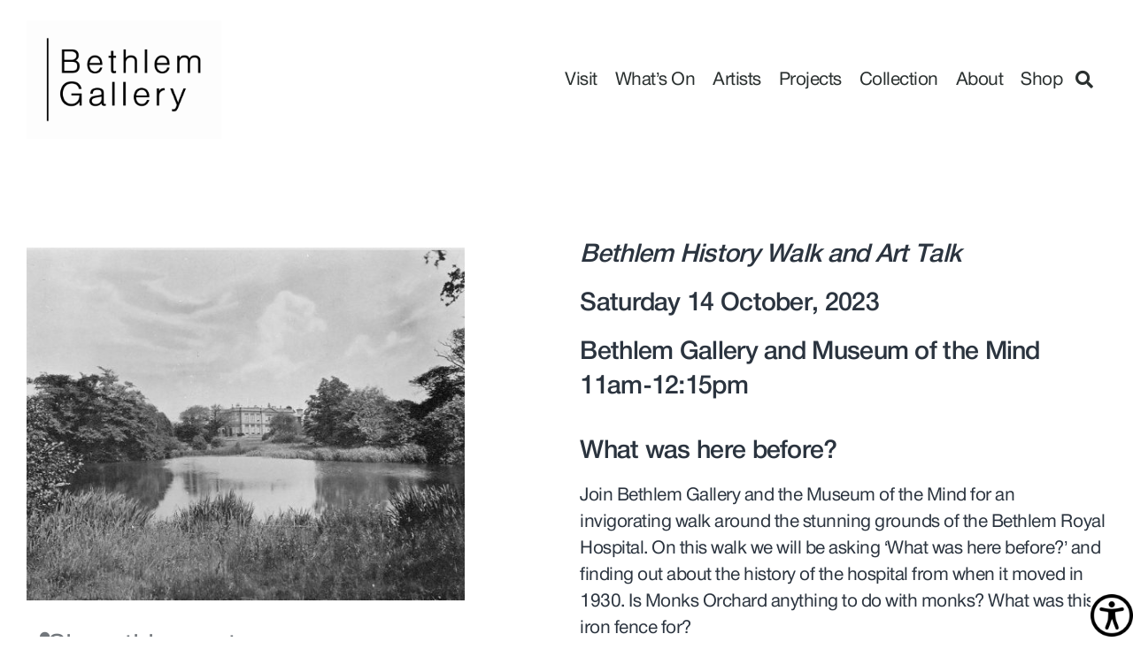

--- FILE ---
content_type: text/html; charset=UTF-8
request_url: https://bethlemgallery.com/whats-on/bethlem-history-walk-and-art-talk-12/
body_size: 41381
content:
<!doctype html>
<html lang="en-GB">
<head>
	<meta charset="UTF-8">
<script>
var gform;gform||(document.addEventListener("gform_main_scripts_loaded",function(){gform.scriptsLoaded=!0}),document.addEventListener("gform/theme/scripts_loaded",function(){gform.themeScriptsLoaded=!0}),window.addEventListener("DOMContentLoaded",function(){gform.domLoaded=!0}),gform={domLoaded:!1,scriptsLoaded:!1,themeScriptsLoaded:!1,isFormEditor:()=>"function"==typeof InitializeEditor,callIfLoaded:function(o){return!(!gform.domLoaded||!gform.scriptsLoaded||!gform.themeScriptsLoaded&&!gform.isFormEditor()||(gform.isFormEditor()&&console.warn("The use of gform.initializeOnLoaded() is deprecated in the form editor context and will be removed in Gravity Forms 3.1."),o(),0))},initializeOnLoaded:function(o){gform.callIfLoaded(o)||(document.addEventListener("gform_main_scripts_loaded",()=>{gform.scriptsLoaded=!0,gform.callIfLoaded(o)}),document.addEventListener("gform/theme/scripts_loaded",()=>{gform.themeScriptsLoaded=!0,gform.callIfLoaded(o)}),window.addEventListener("DOMContentLoaded",()=>{gform.domLoaded=!0,gform.callIfLoaded(o)}))},hooks:{action:{},filter:{}},addAction:function(o,r,e,t){gform.addHook("action",o,r,e,t)},addFilter:function(o,r,e,t){gform.addHook("filter",o,r,e,t)},doAction:function(o){gform.doHook("action",o,arguments)},applyFilters:function(o){return gform.doHook("filter",o,arguments)},removeAction:function(o,r){gform.removeHook("action",o,r)},removeFilter:function(o,r,e){gform.removeHook("filter",o,r,e)},addHook:function(o,r,e,t,n){null==gform.hooks[o][r]&&(gform.hooks[o][r]=[]);var d=gform.hooks[o][r];null==n&&(n=r+"_"+d.length),gform.hooks[o][r].push({tag:n,callable:e,priority:t=null==t?10:t})},doHook:function(r,o,e){var t;if(e=Array.prototype.slice.call(e,1),null!=gform.hooks[r][o]&&((o=gform.hooks[r][o]).sort(function(o,r){return o.priority-r.priority}),o.forEach(function(o){"function"!=typeof(t=o.callable)&&(t=window[t]),"action"==r?t.apply(null,e):e[0]=t.apply(null,e)})),"filter"==r)return e[0]},removeHook:function(o,r,t,n){var e;null!=gform.hooks[o][r]&&(e=(e=gform.hooks[o][r]).filter(function(o,r,e){return!!(null!=n&&n!=o.tag||null!=t&&t!=o.priority)}),gform.hooks[o][r]=e)}});
</script>

	<meta name="viewport" content="width=device-width, initial-scale=1">
	<link rel="profile" href="https://gmpg.org/xfn/11">
	<meta name='robots' content='index, follow, max-image-preview:large, max-snippet:-1, max-video-preview:-1' />

	<!-- This site is optimized with the Yoast SEO plugin v26.7 - https://yoast.com/wordpress/plugins/seo/ -->
	<title>Bethlem History Walk and Art Talk 12 - Bethlem Gallery</title>
	<link rel="canonical" href="https://bethlemgallery.com/whats-on/bethlem-history-walk-and-art-talk-12/" />
	<meta property="og:locale" content="en_GB" />
	<meta property="og:type" content="article" />
	<meta property="og:title" content="Bethlem History Walk and Art Talk 12 - Bethlem Gallery" />
	<meta property="og:description" content="Share this event Bethlem History Walk and Art Talk Saturday 14 October, 2023 Bethlem Gallery and Museum of the Mind 11am-12:15pm What was here before? Join Bethlem Gallery and the Museum of the Mind for an invigorating walk around the stunning grounds of the Bethlem Royal Hospital. On this walk we will be asking ‘What [&hellip;]" />
	<meta property="og:url" content="https://bethlemgallery.com/whats-on/bethlem-history-walk-and-art-talk-12/" />
	<meta property="og:site_name" content="Bethlem Gallery" />
	<meta property="article:modified_time" content="2023-11-20T10:50:55+00:00" />
	<meta property="og:image" content="https://bethlemgallery.com/wp-content/uploads/2022/10/Bethlem-history-walks-1.jpg" />
	<meta property="og:image:width" content="536" />
	<meta property="og:image:height" content="432" />
	<meta property="og:image:type" content="image/jpeg" />
	<meta name="twitter:card" content="summary_large_image" />
	<meta name="twitter:label1" content="Estimated reading time" />
	<meta name="twitter:data1" content="2 minutes" />
	<script type="application/ld+json" class="yoast-schema-graph">{"@context":"https://schema.org","@graph":[{"@type":"WebPage","@id":"https://bethlemgallery.com/whats-on/bethlem-history-walk-and-art-talk-12/","url":"https://bethlemgallery.com/whats-on/bethlem-history-walk-and-art-talk-12/","name":"Bethlem History Walk and Art Talk 12 - Bethlem Gallery","isPartOf":{"@id":"https://bethlemgallery.com/#website"},"primaryImageOfPage":{"@id":"https://bethlemgallery.com/whats-on/bethlem-history-walk-and-art-talk-12/#primaryimage"},"image":{"@id":"https://bethlemgallery.com/whats-on/bethlem-history-walk-and-art-talk-12/#primaryimage"},"thumbnailUrl":"https://bethlemgallery.com/wp-content/uploads/2022/10/Bethlem-history-walks-1.jpg","datePublished":"2023-09-13T13:57:06+00:00","dateModified":"2023-11-20T10:50:55+00:00","breadcrumb":{"@id":"https://bethlemgallery.com/whats-on/bethlem-history-walk-and-art-talk-12/#breadcrumb"},"inLanguage":"en-GB","potentialAction":[{"@type":"ReadAction","target":["https://bethlemgallery.com/whats-on/bethlem-history-walk-and-art-talk-12/"]}]},{"@type":"ImageObject","inLanguage":"en-GB","@id":"https://bethlemgallery.com/whats-on/bethlem-history-walk-and-art-talk-12/#primaryimage","url":"https://bethlemgallery.com/wp-content/uploads/2022/10/Bethlem-history-walks-1.jpg","contentUrl":"https://bethlemgallery.com/wp-content/uploads/2022/10/Bethlem-history-walks-1.jpg","width":536,"height":432},{"@type":"BreadcrumbList","@id":"https://bethlemgallery.com/whats-on/bethlem-history-walk-and-art-talk-12/#breadcrumb","itemListElement":[{"@type":"ListItem","position":1,"name":"Home","item":"https://bethlemgallery.com/"},{"@type":"ListItem","position":2,"name":"Bethlem History Walk and Art Talk 12"}]},{"@type":"WebSite","@id":"https://bethlemgallery.com/#website","url":"https://bethlemgallery.com/","name":"Bethlem Gallery","description":"An art gallery in Beckenham, England to support and exhibit artists who are patients of the South London and Maudsley NHS Foundation Trust.","publisher":{"@id":"https://bethlemgallery.com/#organization"},"potentialAction":[{"@type":"SearchAction","target":{"@type":"EntryPoint","urlTemplate":"https://bethlemgallery.com/?s={search_term_string}"},"query-input":{"@type":"PropertyValueSpecification","valueRequired":true,"valueName":"search_term_string"}}],"inLanguage":"en-GB"},{"@type":"Organization","@id":"https://bethlemgallery.com/#organization","name":"Bethlem Gallery","url":"https://bethlemgallery.com/","logo":{"@type":"ImageObject","inLanguage":"en-GB","@id":"https://bethlemgallery.com/#/schema/logo/image/","url":"https://bethlemgallery.com/wp-content/uploads/2021/06/output-onlinepngtools-e1646307009376.png","contentUrl":"https://bethlemgallery.com/wp-content/uploads/2021/06/output-onlinepngtools-e1646307009376.png","width":350,"height":213,"caption":"Bethlem Gallery"},"image":{"@id":"https://bethlemgallery.com/#/schema/logo/image/"}}]}</script>
	<!-- / Yoast SEO plugin. -->


<link rel="alternate" type="application/rss+xml" title="Bethlem Gallery &raquo; Feed" href="https://bethlemgallery.com/feed/" />
<link rel="alternate" type="application/rss+xml" title="Bethlem Gallery &raquo; Comments Feed" href="https://bethlemgallery.com/comments/feed/" />
<link rel="alternate" title="oEmbed (JSON)" type="application/json+oembed" href="https://bethlemgallery.com/wp-json/oembed/1.0/embed?url=https%3A%2F%2Fbethlemgallery.com%2Fwhats-on%2Fbethlem-history-walk-and-art-talk-12%2F" />
<link rel="alternate" title="oEmbed (XML)" type="text/xml+oembed" href="https://bethlemgallery.com/wp-json/oembed/1.0/embed?url=https%3A%2F%2Fbethlemgallery.com%2Fwhats-on%2Fbethlem-history-walk-and-art-talk-12%2F&#038;format=xml" />
		<!-- This site uses the Google Analytics by MonsterInsights plugin v9.11.1 - Using Analytics tracking - https://www.monsterinsights.com/ -->
							<script src="//www.googletagmanager.com/gtag/js?id=G-0Q3V4C13CG"  data-cfasync="false" data-wpfc-render="false" async></script>
			<script data-cfasync="false" data-wpfc-render="false">
				var mi_version = '9.11.1';
				var mi_track_user = true;
				var mi_no_track_reason = '';
								var MonsterInsightsDefaultLocations = {"page_location":"https:\/\/bethlemgallery.com\/whats-on\/bethlem-history-walk-and-art-talk-12\/"};
								if ( typeof MonsterInsightsPrivacyGuardFilter === 'function' ) {
					var MonsterInsightsLocations = (typeof MonsterInsightsExcludeQuery === 'object') ? MonsterInsightsPrivacyGuardFilter( MonsterInsightsExcludeQuery ) : MonsterInsightsPrivacyGuardFilter( MonsterInsightsDefaultLocations );
				} else {
					var MonsterInsightsLocations = (typeof MonsterInsightsExcludeQuery === 'object') ? MonsterInsightsExcludeQuery : MonsterInsightsDefaultLocations;
				}

								var disableStrs = [
										'ga-disable-G-0Q3V4C13CG',
									];

				/* Function to detect opted out users */
				function __gtagTrackerIsOptedOut() {
					for (var index = 0; index < disableStrs.length; index++) {
						if (document.cookie.indexOf(disableStrs[index] + '=true') > -1) {
							return true;
						}
					}

					return false;
				}

				/* Disable tracking if the opt-out cookie exists. */
				if (__gtagTrackerIsOptedOut()) {
					for (var index = 0; index < disableStrs.length; index++) {
						window[disableStrs[index]] = true;
					}
				}

				/* Opt-out function */
				function __gtagTrackerOptout() {
					for (var index = 0; index < disableStrs.length; index++) {
						document.cookie = disableStrs[index] + '=true; expires=Thu, 31 Dec 2099 23:59:59 UTC; path=/';
						window[disableStrs[index]] = true;
					}
				}

				if ('undefined' === typeof gaOptout) {
					function gaOptout() {
						__gtagTrackerOptout();
					}
				}
								window.dataLayer = window.dataLayer || [];

				window.MonsterInsightsDualTracker = {
					helpers: {},
					trackers: {},
				};
				if (mi_track_user) {
					function __gtagDataLayer() {
						dataLayer.push(arguments);
					}

					function __gtagTracker(type, name, parameters) {
						if (!parameters) {
							parameters = {};
						}

						if (parameters.send_to) {
							__gtagDataLayer.apply(null, arguments);
							return;
						}

						if (type === 'event') {
														parameters.send_to = monsterinsights_frontend.v4_id;
							var hookName = name;
							if (typeof parameters['event_category'] !== 'undefined') {
								hookName = parameters['event_category'] + ':' + name;
							}

							if (typeof MonsterInsightsDualTracker.trackers[hookName] !== 'undefined') {
								MonsterInsightsDualTracker.trackers[hookName](parameters);
							} else {
								__gtagDataLayer('event', name, parameters);
							}
							
						} else {
							__gtagDataLayer.apply(null, arguments);
						}
					}

					__gtagTracker('js', new Date());
					__gtagTracker('set', {
						'developer_id.dZGIzZG': true,
											});
					if ( MonsterInsightsLocations.page_location ) {
						__gtagTracker('set', MonsterInsightsLocations);
					}
										__gtagTracker('config', 'G-0Q3V4C13CG', {"forceSSL":"true","link_attribution":"true"} );
										window.gtag = __gtagTracker;										(function () {
						/* https://developers.google.com/analytics/devguides/collection/analyticsjs/ */
						/* ga and __gaTracker compatibility shim. */
						var noopfn = function () {
							return null;
						};
						var newtracker = function () {
							return new Tracker();
						};
						var Tracker = function () {
							return null;
						};
						var p = Tracker.prototype;
						p.get = noopfn;
						p.set = noopfn;
						p.send = function () {
							var args = Array.prototype.slice.call(arguments);
							args.unshift('send');
							__gaTracker.apply(null, args);
						};
						var __gaTracker = function () {
							var len = arguments.length;
							if (len === 0) {
								return;
							}
							var f = arguments[len - 1];
							if (typeof f !== 'object' || f === null || typeof f.hitCallback !== 'function') {
								if ('send' === arguments[0]) {
									var hitConverted, hitObject = false, action;
									if ('event' === arguments[1]) {
										if ('undefined' !== typeof arguments[3]) {
											hitObject = {
												'eventAction': arguments[3],
												'eventCategory': arguments[2],
												'eventLabel': arguments[4],
												'value': arguments[5] ? arguments[5] : 1,
											}
										}
									}
									if ('pageview' === arguments[1]) {
										if ('undefined' !== typeof arguments[2]) {
											hitObject = {
												'eventAction': 'page_view',
												'page_path': arguments[2],
											}
										}
									}
									if (typeof arguments[2] === 'object') {
										hitObject = arguments[2];
									}
									if (typeof arguments[5] === 'object') {
										Object.assign(hitObject, arguments[5]);
									}
									if ('undefined' !== typeof arguments[1].hitType) {
										hitObject = arguments[1];
										if ('pageview' === hitObject.hitType) {
											hitObject.eventAction = 'page_view';
										}
									}
									if (hitObject) {
										action = 'timing' === arguments[1].hitType ? 'timing_complete' : hitObject.eventAction;
										hitConverted = mapArgs(hitObject);
										__gtagTracker('event', action, hitConverted);
									}
								}
								return;
							}

							function mapArgs(args) {
								var arg, hit = {};
								var gaMap = {
									'eventCategory': 'event_category',
									'eventAction': 'event_action',
									'eventLabel': 'event_label',
									'eventValue': 'event_value',
									'nonInteraction': 'non_interaction',
									'timingCategory': 'event_category',
									'timingVar': 'name',
									'timingValue': 'value',
									'timingLabel': 'event_label',
									'page': 'page_path',
									'location': 'page_location',
									'title': 'page_title',
									'referrer' : 'page_referrer',
								};
								for (arg in args) {
																		if (!(!args.hasOwnProperty(arg) || !gaMap.hasOwnProperty(arg))) {
										hit[gaMap[arg]] = args[arg];
									} else {
										hit[arg] = args[arg];
									}
								}
								return hit;
							}

							try {
								f.hitCallback();
							} catch (ex) {
							}
						};
						__gaTracker.create = newtracker;
						__gaTracker.getByName = newtracker;
						__gaTracker.getAll = function () {
							return [];
						};
						__gaTracker.remove = noopfn;
						__gaTracker.loaded = true;
						window['__gaTracker'] = __gaTracker;
					})();
									} else {
										console.log("");
					(function () {
						function __gtagTracker() {
							return null;
						}

						window['__gtagTracker'] = __gtagTracker;
						window['gtag'] = __gtagTracker;
					})();
									}
			</script>
							<!-- / Google Analytics by MonsterInsights -->
		<link rel="stylesheet" type="text/css" href="https://use.typekit.net/pzm7lwq.css"><style id='wp-img-auto-sizes-contain-inline-css'>
img:is([sizes=auto i],[sizes^="auto," i]){contain-intrinsic-size:3000px 1500px}
/*# sourceURL=wp-img-auto-sizes-contain-inline-css */
</style>
<link rel='stylesheet' id='main-css-css' href='https://bethlemgallery.com/wp-content/plugins/all-embed-addons-for-elementor/assets/css/styler.css?ver=6.9' media='all' />
<link rel='stylesheet' id='embedpress-css-css' href='https://bethlemgallery.com/wp-content/plugins/embedpress/assets/css/embedpress.css?ver=1767615638' media='all' />
<link rel='stylesheet' id='embedpress-blocks-style-css' href='https://bethlemgallery.com/wp-content/plugins/embedpress/assets/css/blocks.build.css?ver=1767615638' media='all' />
<link rel='stylesheet' id='embedpress-lazy-load-css-css' href='https://bethlemgallery.com/wp-content/plugins/embedpress/assets/css/lazy-load.css?ver=1767615638' media='all' />
<style id='wp-emoji-styles-inline-css'>

	img.wp-smiley, img.emoji {
		display: inline !important;
		border: none !important;
		box-shadow: none !important;
		height: 1em !important;
		width: 1em !important;
		margin: 0 0.07em !important;
		vertical-align: -0.1em !important;
		background: none !important;
		padding: 0 !important;
	}
/*# sourceURL=wp-emoji-styles-inline-css */
</style>
<style id='global-styles-inline-css'>
:root{--wp--preset--aspect-ratio--square: 1;--wp--preset--aspect-ratio--4-3: 4/3;--wp--preset--aspect-ratio--3-4: 3/4;--wp--preset--aspect-ratio--3-2: 3/2;--wp--preset--aspect-ratio--2-3: 2/3;--wp--preset--aspect-ratio--16-9: 16/9;--wp--preset--aspect-ratio--9-16: 9/16;--wp--preset--color--black: #000000;--wp--preset--color--cyan-bluish-gray: #abb8c3;--wp--preset--color--white: #ffffff;--wp--preset--color--pale-pink: #f78da7;--wp--preset--color--vivid-red: #cf2e2e;--wp--preset--color--luminous-vivid-orange: #ff6900;--wp--preset--color--luminous-vivid-amber: #fcb900;--wp--preset--color--light-green-cyan: #7bdcb5;--wp--preset--color--vivid-green-cyan: #00d084;--wp--preset--color--pale-cyan-blue: #8ed1fc;--wp--preset--color--vivid-cyan-blue: #0693e3;--wp--preset--color--vivid-purple: #9b51e0;--wp--preset--gradient--vivid-cyan-blue-to-vivid-purple: linear-gradient(135deg,rgb(6,147,227) 0%,rgb(155,81,224) 100%);--wp--preset--gradient--light-green-cyan-to-vivid-green-cyan: linear-gradient(135deg,rgb(122,220,180) 0%,rgb(0,208,130) 100%);--wp--preset--gradient--luminous-vivid-amber-to-luminous-vivid-orange: linear-gradient(135deg,rgb(252,185,0) 0%,rgb(255,105,0) 100%);--wp--preset--gradient--luminous-vivid-orange-to-vivid-red: linear-gradient(135deg,rgb(255,105,0) 0%,rgb(207,46,46) 100%);--wp--preset--gradient--very-light-gray-to-cyan-bluish-gray: linear-gradient(135deg,rgb(238,238,238) 0%,rgb(169,184,195) 100%);--wp--preset--gradient--cool-to-warm-spectrum: linear-gradient(135deg,rgb(74,234,220) 0%,rgb(151,120,209) 20%,rgb(207,42,186) 40%,rgb(238,44,130) 60%,rgb(251,105,98) 80%,rgb(254,248,76) 100%);--wp--preset--gradient--blush-light-purple: linear-gradient(135deg,rgb(255,206,236) 0%,rgb(152,150,240) 100%);--wp--preset--gradient--blush-bordeaux: linear-gradient(135deg,rgb(254,205,165) 0%,rgb(254,45,45) 50%,rgb(107,0,62) 100%);--wp--preset--gradient--luminous-dusk: linear-gradient(135deg,rgb(255,203,112) 0%,rgb(199,81,192) 50%,rgb(65,88,208) 100%);--wp--preset--gradient--pale-ocean: linear-gradient(135deg,rgb(255,245,203) 0%,rgb(182,227,212) 50%,rgb(51,167,181) 100%);--wp--preset--gradient--electric-grass: linear-gradient(135deg,rgb(202,248,128) 0%,rgb(113,206,126) 100%);--wp--preset--gradient--midnight: linear-gradient(135deg,rgb(2,3,129) 0%,rgb(40,116,252) 100%);--wp--preset--font-size--small: 13px;--wp--preset--font-size--medium: 20px;--wp--preset--font-size--large: 36px;--wp--preset--font-size--x-large: 42px;--wp--preset--spacing--20: 0.44rem;--wp--preset--spacing--30: 0.67rem;--wp--preset--spacing--40: 1rem;--wp--preset--spacing--50: 1.5rem;--wp--preset--spacing--60: 2.25rem;--wp--preset--spacing--70: 3.38rem;--wp--preset--spacing--80: 5.06rem;--wp--preset--shadow--natural: 6px 6px 9px rgba(0, 0, 0, 0.2);--wp--preset--shadow--deep: 12px 12px 50px rgba(0, 0, 0, 0.4);--wp--preset--shadow--sharp: 6px 6px 0px rgba(0, 0, 0, 0.2);--wp--preset--shadow--outlined: 6px 6px 0px -3px rgb(255, 255, 255), 6px 6px rgb(0, 0, 0);--wp--preset--shadow--crisp: 6px 6px 0px rgb(0, 0, 0);}:root { --wp--style--global--content-size: 800px;--wp--style--global--wide-size: 1200px; }:where(body) { margin: 0; }.wp-site-blocks > .alignleft { float: left; margin-right: 2em; }.wp-site-blocks > .alignright { float: right; margin-left: 2em; }.wp-site-blocks > .aligncenter { justify-content: center; margin-left: auto; margin-right: auto; }:where(.wp-site-blocks) > * { margin-block-start: 24px; margin-block-end: 0; }:where(.wp-site-blocks) > :first-child { margin-block-start: 0; }:where(.wp-site-blocks) > :last-child { margin-block-end: 0; }:root { --wp--style--block-gap: 24px; }:root :where(.is-layout-flow) > :first-child{margin-block-start: 0;}:root :where(.is-layout-flow) > :last-child{margin-block-end: 0;}:root :where(.is-layout-flow) > *{margin-block-start: 24px;margin-block-end: 0;}:root :where(.is-layout-constrained) > :first-child{margin-block-start: 0;}:root :where(.is-layout-constrained) > :last-child{margin-block-end: 0;}:root :where(.is-layout-constrained) > *{margin-block-start: 24px;margin-block-end: 0;}:root :where(.is-layout-flex){gap: 24px;}:root :where(.is-layout-grid){gap: 24px;}.is-layout-flow > .alignleft{float: left;margin-inline-start: 0;margin-inline-end: 2em;}.is-layout-flow > .alignright{float: right;margin-inline-start: 2em;margin-inline-end: 0;}.is-layout-flow > .aligncenter{margin-left: auto !important;margin-right: auto !important;}.is-layout-constrained > .alignleft{float: left;margin-inline-start: 0;margin-inline-end: 2em;}.is-layout-constrained > .alignright{float: right;margin-inline-start: 2em;margin-inline-end: 0;}.is-layout-constrained > .aligncenter{margin-left: auto !important;margin-right: auto !important;}.is-layout-constrained > :where(:not(.alignleft):not(.alignright):not(.alignfull)){max-width: var(--wp--style--global--content-size);margin-left: auto !important;margin-right: auto !important;}.is-layout-constrained > .alignwide{max-width: var(--wp--style--global--wide-size);}body .is-layout-flex{display: flex;}.is-layout-flex{flex-wrap: wrap;align-items: center;}.is-layout-flex > :is(*, div){margin: 0;}body .is-layout-grid{display: grid;}.is-layout-grid > :is(*, div){margin: 0;}body{padding-top: 0px;padding-right: 0px;padding-bottom: 0px;padding-left: 0px;}a:where(:not(.wp-element-button)){text-decoration: underline;}:root :where(.wp-element-button, .wp-block-button__link){background-color: #32373c;border-width: 0;color: #fff;font-family: inherit;font-size: inherit;font-style: inherit;font-weight: inherit;letter-spacing: inherit;line-height: inherit;padding-top: calc(0.667em + 2px);padding-right: calc(1.333em + 2px);padding-bottom: calc(0.667em + 2px);padding-left: calc(1.333em + 2px);text-decoration: none;text-transform: inherit;}.has-black-color{color: var(--wp--preset--color--black) !important;}.has-cyan-bluish-gray-color{color: var(--wp--preset--color--cyan-bluish-gray) !important;}.has-white-color{color: var(--wp--preset--color--white) !important;}.has-pale-pink-color{color: var(--wp--preset--color--pale-pink) !important;}.has-vivid-red-color{color: var(--wp--preset--color--vivid-red) !important;}.has-luminous-vivid-orange-color{color: var(--wp--preset--color--luminous-vivid-orange) !important;}.has-luminous-vivid-amber-color{color: var(--wp--preset--color--luminous-vivid-amber) !important;}.has-light-green-cyan-color{color: var(--wp--preset--color--light-green-cyan) !important;}.has-vivid-green-cyan-color{color: var(--wp--preset--color--vivid-green-cyan) !important;}.has-pale-cyan-blue-color{color: var(--wp--preset--color--pale-cyan-blue) !important;}.has-vivid-cyan-blue-color{color: var(--wp--preset--color--vivid-cyan-blue) !important;}.has-vivid-purple-color{color: var(--wp--preset--color--vivid-purple) !important;}.has-black-background-color{background-color: var(--wp--preset--color--black) !important;}.has-cyan-bluish-gray-background-color{background-color: var(--wp--preset--color--cyan-bluish-gray) !important;}.has-white-background-color{background-color: var(--wp--preset--color--white) !important;}.has-pale-pink-background-color{background-color: var(--wp--preset--color--pale-pink) !important;}.has-vivid-red-background-color{background-color: var(--wp--preset--color--vivid-red) !important;}.has-luminous-vivid-orange-background-color{background-color: var(--wp--preset--color--luminous-vivid-orange) !important;}.has-luminous-vivid-amber-background-color{background-color: var(--wp--preset--color--luminous-vivid-amber) !important;}.has-light-green-cyan-background-color{background-color: var(--wp--preset--color--light-green-cyan) !important;}.has-vivid-green-cyan-background-color{background-color: var(--wp--preset--color--vivid-green-cyan) !important;}.has-pale-cyan-blue-background-color{background-color: var(--wp--preset--color--pale-cyan-blue) !important;}.has-vivid-cyan-blue-background-color{background-color: var(--wp--preset--color--vivid-cyan-blue) !important;}.has-vivid-purple-background-color{background-color: var(--wp--preset--color--vivid-purple) !important;}.has-black-border-color{border-color: var(--wp--preset--color--black) !important;}.has-cyan-bluish-gray-border-color{border-color: var(--wp--preset--color--cyan-bluish-gray) !important;}.has-white-border-color{border-color: var(--wp--preset--color--white) !important;}.has-pale-pink-border-color{border-color: var(--wp--preset--color--pale-pink) !important;}.has-vivid-red-border-color{border-color: var(--wp--preset--color--vivid-red) !important;}.has-luminous-vivid-orange-border-color{border-color: var(--wp--preset--color--luminous-vivid-orange) !important;}.has-luminous-vivid-amber-border-color{border-color: var(--wp--preset--color--luminous-vivid-amber) !important;}.has-light-green-cyan-border-color{border-color: var(--wp--preset--color--light-green-cyan) !important;}.has-vivid-green-cyan-border-color{border-color: var(--wp--preset--color--vivid-green-cyan) !important;}.has-pale-cyan-blue-border-color{border-color: var(--wp--preset--color--pale-cyan-blue) !important;}.has-vivid-cyan-blue-border-color{border-color: var(--wp--preset--color--vivid-cyan-blue) !important;}.has-vivid-purple-border-color{border-color: var(--wp--preset--color--vivid-purple) !important;}.has-vivid-cyan-blue-to-vivid-purple-gradient-background{background: var(--wp--preset--gradient--vivid-cyan-blue-to-vivid-purple) !important;}.has-light-green-cyan-to-vivid-green-cyan-gradient-background{background: var(--wp--preset--gradient--light-green-cyan-to-vivid-green-cyan) !important;}.has-luminous-vivid-amber-to-luminous-vivid-orange-gradient-background{background: var(--wp--preset--gradient--luminous-vivid-amber-to-luminous-vivid-orange) !important;}.has-luminous-vivid-orange-to-vivid-red-gradient-background{background: var(--wp--preset--gradient--luminous-vivid-orange-to-vivid-red) !important;}.has-very-light-gray-to-cyan-bluish-gray-gradient-background{background: var(--wp--preset--gradient--very-light-gray-to-cyan-bluish-gray) !important;}.has-cool-to-warm-spectrum-gradient-background{background: var(--wp--preset--gradient--cool-to-warm-spectrum) !important;}.has-blush-light-purple-gradient-background{background: var(--wp--preset--gradient--blush-light-purple) !important;}.has-blush-bordeaux-gradient-background{background: var(--wp--preset--gradient--blush-bordeaux) !important;}.has-luminous-dusk-gradient-background{background: var(--wp--preset--gradient--luminous-dusk) !important;}.has-pale-ocean-gradient-background{background: var(--wp--preset--gradient--pale-ocean) !important;}.has-electric-grass-gradient-background{background: var(--wp--preset--gradient--electric-grass) !important;}.has-midnight-gradient-background{background: var(--wp--preset--gradient--midnight) !important;}.has-small-font-size{font-size: var(--wp--preset--font-size--small) !important;}.has-medium-font-size{font-size: var(--wp--preset--font-size--medium) !important;}.has-large-font-size{font-size: var(--wp--preset--font-size--large) !important;}.has-x-large-font-size{font-size: var(--wp--preset--font-size--x-large) !important;}
:root :where(.wp-block-pullquote){font-size: 1.5em;line-height: 1.6;}
/*# sourceURL=global-styles-inline-css */
</style>
<link rel='stylesheet' id='wpah-front-styles-css' href='https://bethlemgallery.com/wp-content/plugins/wp-accessibility-helper/assets/css/wp-accessibility-helper.min.css?ver=0.5.9.4' media='all' />
<link rel='stylesheet' id='hello-elementor-css' href='https://bethlemgallery.com/wp-content/themes/hello-elementor/assets/css/reset.css?ver=3.4.5' media='all' />
<link rel='stylesheet' id='hello-elementor-theme-style-css' href='https://bethlemgallery.com/wp-content/themes/hello-elementor/assets/css/theme.css?ver=3.4.5' media='all' />
<link rel='stylesheet' id='hello-elementor-header-footer-css' href='https://bethlemgallery.com/wp-content/themes/hello-elementor/assets/css/header-footer.css?ver=3.4.5' media='all' />
<link rel='stylesheet' id='elementor-frontend-css' href='https://bethlemgallery.com/wp-content/plugins/elementor/assets/css/frontend.min.css?ver=3.34.1' media='all' />
<link rel='stylesheet' id='widget-image-css' href='https://bethlemgallery.com/wp-content/plugins/elementor/assets/css/widget-image.min.css?ver=3.34.1' media='all' />
<link rel='stylesheet' id='widget-nav-menu-css' href='https://bethlemgallery.com/wp-content/plugins/elementor-pro/assets/css/widget-nav-menu.min.css?ver=3.34.0' media='all' />
<link rel='stylesheet' id='widget-search-form-css' href='https://bethlemgallery.com/wp-content/plugins/elementor-pro/assets/css/widget-search-form.min.css?ver=3.34.0' media='all' />
<link rel='stylesheet' id='elementor-icons-shared-0-css' href='https://bethlemgallery.com/wp-content/plugins/elementor/assets/lib/font-awesome/css/fontawesome.min.css?ver=5.15.3' media='all' />
<link rel='stylesheet' id='elementor-icons-fa-solid-css' href='https://bethlemgallery.com/wp-content/plugins/elementor/assets/lib/font-awesome/css/solid.min.css?ver=5.15.3' media='all' />
<link rel='stylesheet' id='e-sticky-css' href='https://bethlemgallery.com/wp-content/plugins/elementor-pro/assets/css/modules/sticky.min.css?ver=3.34.0' media='all' />
<link rel='stylesheet' id='widget-heading-css' href='https://bethlemgallery.com/wp-content/plugins/elementor/assets/css/widget-heading.min.css?ver=3.34.1' media='all' />
<link rel='stylesheet' id='widget-form-css' href='https://bethlemgallery.com/wp-content/plugins/elementor-pro/assets/css/widget-form.min.css?ver=3.34.0' media='all' />
<link rel='stylesheet' id='widget-social-icons-css' href='https://bethlemgallery.com/wp-content/plugins/elementor/assets/css/widget-social-icons.min.css?ver=3.34.1' media='all' />
<link rel='stylesheet' id='e-apple-webkit-css' href='https://bethlemgallery.com/wp-content/plugins/elementor/assets/css/conditionals/apple-webkit.min.css?ver=3.34.1' media='all' />
<link rel='stylesheet' id='e-popup-css' href='https://bethlemgallery.com/wp-content/plugins/elementor-pro/assets/css/conditionals/popup.min.css?ver=3.34.0' media='all' />
<link rel='stylesheet' id='elementor-icons-css' href='https://bethlemgallery.com/wp-content/plugins/elementor/assets/lib/eicons/css/elementor-icons.min.css?ver=5.45.0' media='all' />
<link rel='stylesheet' id='elementor-post-5-css' href='https://bethlemgallery.com/wp-content/uploads/elementor/css/post-5.css?ver=1768205654' media='all' />
<link rel='stylesheet' id='uael-frontend-css' href='https://bethlemgallery.com/wp-content/plugins/ultimate-elementor/assets/min-css/uael-frontend.min.css?ver=1.42.2' media='all' />
<link rel='stylesheet' id='uael-teammember-social-icons-css' href='https://bethlemgallery.com/wp-content/plugins/elementor/assets/css/widget-social-icons.min.css?ver=3.24.0' media='all' />
<link rel='stylesheet' id='uael-social-share-icons-brands-css' href='https://bethlemgallery.com/wp-content/plugins/elementor/assets/lib/font-awesome/css/brands.css?ver=5.15.3' media='all' />
<link rel='stylesheet' id='uael-social-share-icons-fontawesome-css' href='https://bethlemgallery.com/wp-content/plugins/elementor/assets/lib/font-awesome/css/fontawesome.css?ver=5.15.3' media='all' />
<link rel='stylesheet' id='uael-nav-menu-icons-css' href='https://bethlemgallery.com/wp-content/plugins/elementor/assets/lib/font-awesome/css/solid.css?ver=5.15.3' media='all' />
<link rel='stylesheet' id='elementor-post-19517-css' href='https://bethlemgallery.com/wp-content/uploads/elementor/css/post-19517.css?ver=1768459266' media='all' />
<link rel='stylesheet' id='elementor-post-9-css' href='https://bethlemgallery.com/wp-content/uploads/elementor/css/post-9.css?ver=1768205654' media='all' />
<link rel='stylesheet' id='elementor-post-130-css' href='https://bethlemgallery.com/wp-content/uploads/elementor/css/post-130.css?ver=1768205654' media='all' />
<link rel='stylesheet' id='elementor-post-1335-css' href='https://bethlemgallery.com/wp-content/uploads/elementor/css/post-1335.css?ver=1768205654' media='all' />
<link rel='stylesheet' id='hello-elementor-child-style-css' href='https://bethlemgallery.com/wp-content/themes/hello-theme-child-master/style.css?ver=1.0.0' media='all' />
<link rel='stylesheet' id='elementor-icons-fa-brands-css' href='https://bethlemgallery.com/wp-content/plugins/elementor/assets/lib/font-awesome/css/brands.min.css?ver=5.15.3' media='all' />
<link rel='stylesheet' id='eHiveObjectsImageGridCSS-css' href='https://bethlemgallery.com/wp-content/plugins/ehive-objects-image-grid/css/eHiveObjectsImageGrid.css?ver=0.0.1' media='all' />
<link rel='stylesheet' id='eHiveObjectsTagCloudCSS-css' href='https://bethlemgallery.com/wp-content/plugins/ehive-objects-tag-cloud/css/eHiveObjectsTagCloud.css?ver=0.0.1' media='all' />
<link rel='stylesheet' id='eHiveSearchCSS-css' href='https://bethlemgallery.com/wp-content/plugins/ehive-search/css/eHiveSearch.css?ver=0.0.1' media='all' />
<!--n2css--><!--n2js--><script src="https://bethlemgallery.com/wp-includes/js/jquery/jquery.min.js?ver=3.7.1" id="jquery-core-js"></script>
<script src="https://bethlemgallery.com/wp-includes/js/jquery/jquery-migrate.min.js?ver=3.4.1" id="jquery-migrate-js"></script>
<script id="webtoffee-cookie-consent-js-extra">
var _wccConfig = {"_ipData":[],"_assetsURL":"https://bethlemgallery.com/wp-content/plugins/webtoffee-cookie-consent/lite/frontend/images/","_publicURL":"https://bethlemgallery.com","_categories":[{"name":"Necessary","slug":"necessary","isNecessary":true,"ccpaDoNotSell":true,"cookies":[{"cookieID":"PHPSESSID","domain":"bethlemgallery.com","provider":""},{"cookieID":"elementor","domain":"bethlemgallery.com","provider":""},{"cookieID":"wpEmojiSettingsSupports","domain":"bethlemgallery.com","provider":""},{"cookieID":"ts","domain":".paypal.com","provider":"paypal.com|.paypalobjects.com"},{"cookieID":"ts_c","domain":".paypal.com","provider":"paypal.com|.paypalobjects.com"},{"cookieID":"csrftoken","domain":".eventbrite.com","provider":""}],"active":true,"defaultConsent":{"gdpr":true,"ccpa":true},"foundNoCookieScript":false},{"name":"Functional","slug":"functional","isNecessary":false,"ccpaDoNotSell":true,"cookies":[{"cookieID":"_shopify_essential","domain":"bethlemgallery.myshopify.com","provider":""},{"cookieID":"wt_consent","domain":"bethlemgallery.com","provider":""},{"cookieID":"mgrefby","domain":".eventbrite.com","provider":"eventbrite.com"},{"cookieID":"mgref","domain":".eventbrite.com","provider":"eventbrite.com"}],"active":true,"defaultConsent":{"gdpr":false,"ccpa":false},"foundNoCookieScript":false},{"name":"Analytics","slug":"analytics","isNecessary":false,"ccpaDoNotSell":true,"cookies":[{"cookieID":"_ga_*","domain":".bethlemgallery.com","provider":"google-analytics.com|googletagmanager.com/gtag/js"},{"cookieID":"_ga","domain":".bethlemgallery.com","provider":"google-analytics.com|googletagmanager.com/gtag/js"},{"cookieID":"_gid","domain":".bethlemgallery.com","provider":"google-analytics.com|googletagmanager.com/gtag/js"},{"cookieID":"_gat_gtag_UA_*","domain":".bethlemgallery.com","provider":"google-analytics.com|googletagmanager.com/gtag/js"},{"cookieID":"_y","domain":"bethlemgallery.com","provider":"shopify.com"},{"cookieID":"_shopify_y","domain":"bethlemgallery.com","provider":"shopify.com"},{"cookieID":"_s","domain":"bethlemgallery.com","provider":"shopify.com"},{"cookieID":"_shopify_s","domain":"bethlemgallery.com","provider":"shopify.com"}],"active":true,"defaultConsent":{"gdpr":false,"ccpa":false},"foundNoCookieScript":false},{"name":"Performance","slug":"performance","isNecessary":false,"ccpaDoNotSell":true,"cookies":[{"cookieID":"G","domain":".eventbrite.com","provider":"eventbrite.com"}],"active":true,"defaultConsent":{"gdpr":false,"ccpa":false},"foundNoCookieScript":false},{"name":"Advertisement","slug":"advertisement","isNecessary":false,"ccpaDoNotSell":true,"cookies":[],"active":true,"defaultConsent":{"gdpr":false,"ccpa":false},"foundNoCookieScript":false},{"name":"Others","slug":"others","isNecessary":false,"ccpaDoNotSell":true,"cookies":[{"cookieID":"stableId","domain":".eventbrite.com","provider":""},{"cookieID":"guest","domain":".eventbrite.com","provider":""},{"cookieID":"ebEventToTrack","domain":".eventbrite.com","provider":""},{"cookieID":"SS","domain":".eventbrite.com","provider":""},{"cookieID":"eblang","domain":".eventbrite.com","provider":""},{"cookieID":"AN","domain":".eventbrite.com","provider":""},{"cookieID":"AS","domain":".eventbrite.com","provider":""},{"cookieID":"session","domain":".eventbrite.com","provider":""},{"cookieID":"SP","domain":".eventbrite.com","provider":""},{"cookieID":"debug","domain":"eventbrite.co.uk","provider":""}],"active":true,"defaultConsent":{"gdpr":false,"ccpa":false},"foundNoCookieScript":false}],"_activeLaw":"gdpr","_rootDomain":"","_block":"1","_showBanner":"1","_bannerConfig":{"GDPR":{"settings":{"type":"popup","position":"center","applicableLaw":"gdpr","preferenceCenter":"center","selectedRegion":"EU","consentExpiry":365,"shortcodes":[{"key":"wcc_readmore","content":"\u003Ca href=\"#\" class=\"wcc-policy\" aria-label=\"Cookie Policy\" target=\"_blank\" rel=\"noopener\" data-tag=\"readmore-button\"\u003ECookie Policy\u003C/a\u003E","tag":"readmore-button","status":false,"attributes":{"rel":"nofollow","target":"_blank"}},{"key":"wcc_show_desc","content":"\u003Cbutton class=\"wcc-show-desc-btn\" data-tag=\"show-desc-button\" aria-label=\"Show more\"\u003EShow more\u003C/button\u003E","tag":"show-desc-button","status":true,"attributes":[]},{"key":"wcc_hide_desc","content":"\u003Cbutton class=\"wcc-show-desc-btn\" data-tag=\"hide-desc-button\" aria-label=\"Show less\"\u003EShow less\u003C/button\u003E","tag":"hide-desc-button","status":true,"attributes":[]},{"key":"wcc_category_toggle_label","content":"[wcc_{{status}}_category_label] [wcc_preference_{{category_slug}}_title]","tag":"","status":true,"attributes":[]},{"key":"wcc_enable_category_label","content":"Enable","tag":"","status":true,"attributes":[]},{"key":"wcc_disable_category_label","content":"Disable","tag":"","status":true,"attributes":[]},{"key":"wcc_video_placeholder","content":"\u003Cdiv class=\"video-placeholder-normal\" data-tag=\"video-placeholder\" id=\"[UNIQUEID]\"\u003E\u003Cp class=\"video-placeholder-text-normal\" data-tag=\"placeholder-title\"\u003EPlease accept {category} cookies to access this content\u003C/p\u003E\u003C/div\u003E","tag":"","status":true,"attributes":[]},{"key":"wcc_enable_optout_label","content":"Enable","tag":"","status":true,"attributes":[]},{"key":"wcc_disable_optout_label","content":"Disable","tag":"","status":true,"attributes":[]},{"key":"wcc_optout_toggle_label","content":"[wcc_{{status}}_optout_label] [wcc_optout_option_title]","tag":"","status":true,"attributes":[]},{"key":"wcc_optout_option_title","content":"Do Not Sell or Share My Personal Information","tag":"","status":true,"attributes":[]},{"key":"wcc_optout_close_label","content":"Close","tag":"","status":true,"attributes":[]}],"bannerEnabled":true},"behaviours":{"reloadBannerOnAccept":false,"loadAnalyticsByDefault":false,"animations":{"onLoad":"animate","onHide":"sticky"}},"config":{"revisitConsent":{"status":true,"tag":"revisit-consent","position":"bottom-left","meta":{"url":"#"},"styles":[],"elements":{"title":{"type":"text","tag":"revisit-consent-title","status":true,"styles":{"color":"#0056a7"}}}},"preferenceCenter":{"toggle":{"status":true,"tag":"detail-category-toggle","type":"toggle","states":{"active":{"styles":{"background-color":"#000000"}},"inactive":{"styles":{"background-color":"#D0D5D2"}}}},"poweredBy":{"status":false,"tag":"detail-powered-by","styles":{"background-color":"#EDEDED","color":"#293C5B"}}},"categoryPreview":{"status":false,"toggle":{"status":true,"tag":"detail-category-preview-toggle","type":"toggle","states":{"active":{"styles":{"background-color":"#000000"}},"inactive":{"styles":{"background-color":"#D0D5D2"}}}}},"videoPlaceholder":{"status":true,"styles":{"background-color":"#000000","border-color":"#000000","color":"#ffffff"}},"readMore":{"status":false,"tag":"readmore-button","type":"link","meta":{"noFollow":true,"newTab":true},"styles":{"color":"#000000","background-color":"transparent","border-color":"transparent"}},"auditTable":{"status":true},"optOption":{"status":true,"toggle":{"status":true,"tag":"optout-option-toggle","type":"toggle","states":{"active":{"styles":{"background-color":"#000000"}},"inactive":{"styles":{"background-color":"#FFFFFF"}}}},"gpcOption":false}}}},"_version":"3.5.0","_logConsent":"1","_tags":[{"tag":"accept-button","styles":{"color":"#FFFFFF","background-color":"#000000","border-color":"#000000"}},{"tag":"reject-button","styles":{"color":"#000000","background-color":"transparent","border-color":"#000000"}},{"tag":"settings-button","styles":{"color":"#000000","background-color":"transparent","border-color":"#000000"}},{"tag":"readmore-button","styles":{"color":"#000000","background-color":"transparent","border-color":"transparent"}},{"tag":"donotsell-button","styles":{"color":"#1863dc","background-color":"transparent","border-color":"transparent"}},{"tag":"accept-button","styles":{"color":"#FFFFFF","background-color":"#000000","border-color":"#000000"}},{"tag":"revisit-consent","styles":[]},{"tag":"detail-category-always-enabled","styles":{"color":"#008000"}}],"_rtl":"","_lawSelected":["GDPR"],"_restApiUrl":"https://directory.cookieyes.com/api/v1/ip","_renewConsent":"","_restrictToCA":"","_customEvents":"","_ccpaAllowedRegions":[],"_gdprAllowedRegions":[],"_closeButtonAction":"reject","_ssl":"1","_providersToBlock":[{"re":"eventbrite.com","categories":["functional","performance"]},{"re":"shopify.com","categories":["analytics"]}]};
var _wccStyles = {"css":{"GDPR":".wcc-overlay{background: #000000; opacity: 0.4; position: fixed; top: 0; left: 0; width: 100%; height: 100%; z-index: 9999999;}.wcc-popup-overflow{overflow: hidden;}.wcc-hide{display: none;}.wcc-btn-revisit-wrapper{display: flex; padding: 6px; border-radius: 8px; opacity: 0px; background-color:#ffffff; box-shadow: 0px 3px 10px 0px #798da04d;  align-items: center; justify-content: center;  position: fixed; z-index: 999999; cursor: pointer;}.wcc-revisit-bottom-left{bottom: 15px; left: 15px;}.wcc-revisit-bottom-right{bottom: 15px; right: 15px;}.wcc-btn-revisit-wrapper .wcc-btn-revisit{display: flex; align-items: center; justify-content: center; background: none; border: none; cursor: pointer; position: relative; margin: 0; padding: 0;}.wcc-btn-revisit-wrapper .wcc-btn-revisit img{max-width: fit-content; margin: 0; } .wcc-btn-revisit-wrapper .wcc-revisit-help-text{font-size:14px; margin-left:4px; display:none;}.wcc-btn-revisit-wrapper:hover .wcc-revisit-help-text, .wcc-btn-revisit-wrapper:focus-within .wcc-revisit-help-text { display: block;}.wcc-revisit-hide{display: none;}.wcc-preference-btn:hover{cursor:pointer; text-decoration:underline;}.wcc-cookie-audit-table { font-family: inherit; border-collapse: collapse; width: 100%;} .wcc-cookie-audit-table th, .wcc-cookie-audit-table td {text-align: left; padding: 10px; font-size: 12px; color: #000000; word-break: normal; background-color: #d9dfe7; border: 1px solid #cbced6;} .wcc-cookie-audit-table tr:nth-child(2n + 1) td { background: #f1f5fa; }.wcc-consent-container{position: fixed; width: 440px; box-sizing: border-box; z-index: 99999999; transform: translate(-50%, -50%); border-radius: 6px;}.wcc-consent-container .wcc-consent-bar{background: #ffffff; border: 1px solid; padding: 20px 26px; border-radius: 6px; box-shadow: 0 -1px 10px 0 #acabab4d;}.wcc-consent-bar .wcc-banner-btn-close{position: absolute; right: 14px; top: 14px; background: none; border: none; cursor: pointer; padding: 0; margin: 0; height: auto; width: auto; min-height: 0; line-height: 0; text-shadow: none; box-shadow: none;}.wcc-consent-bar .wcc-banner-btn-close img{height: 10px; width: 10px; margin: 0;}.wcc-popup-center{top: 50%; left: 50%;}.wcc-custom-brand-logo-wrapper .wcc-custom-brand-logo{width: 100px; height: auto; margin: 0 0 12px 0;}.wcc-notice .wcc-title{color: #212121; font-weight: 700; font-size: 18px; line-height: 24px; margin: 0 0 12px 0; word-break: break-word;}.wcc-notice-des *{font-size: 14px;}.wcc-notice-des{color: #212121; font-size: 14px; line-height: 24px; font-weight: 400;}.wcc-notice-des img{min-height: 25px; min-width: 25px;}.wcc-consent-bar .wcc-notice-des p{color: inherit; margin-top: 0; word-break: break-word;}.wcc-notice-des p:last-child{margin-bottom: 0;}.wcc-notice-des a.wcc-policy,.wcc-notice-des button.wcc-policy{font-size: 14px; color: #1863dc; white-space: nowrap; cursor: pointer; background: transparent; border: 1px solid; text-decoration: underline;}.wcc-notice-des button.wcc-policy{padding: 0;}.wcc-notice-des a.wcc-policy:focus-visible,.wcc-consent-bar .wcc-banner-btn-close:focus-visible,.wcc-notice-des button.wcc-policy:focus-visible,.wcc-preference-content-wrapper .wcc-show-desc-btn:focus-visible,.wcc-accordion-header .wcc-accordion-btn:focus-visible,.wcc-preference-header .wcc-btn-close:focus-visible,.wcc-switch input[type=\"checkbox\"]:focus-visible,.wcc-btn:focus-visible{outline: 2px solid #1863dc; outline-offset: 2px;}.wcc-btn:focus:not(:focus-visible),.wcc-accordion-header .wcc-accordion-btn:focus:not(:focus-visible),.wcc-preference-content-wrapper .wcc-show-desc-btn:focus:not(:focus-visible),.wcc-btn-revisit-wrapper .wcc-btn-revisit:focus:not(:focus-visible),.wcc-preference-header .wcc-btn-close:focus:not(:focus-visible),.wcc-consent-bar .wcc-banner-btn-close:focus:not(:focus-visible){outline: 0;}button.wcc-show-desc-btn:not(:hover):not(:active){color: #1863dc; background: transparent;}button.wcc-accordion-btn:not(:hover):not(:active),button.wcc-banner-btn-close:not(:hover):not(:active),button.wcc-btn-close:not(:hover):not(:active),button.wcc-btn-revisit:not(:hover):not(:active){background: transparent;}.wcc-consent-bar button:hover,.wcc-modal.wcc-modal-open button:hover,.wcc-consent-bar button:focus,.wcc-modal.wcc-modal-open button:focus{text-decoration: none;}.wcc-notice-btn-wrapper{display: flex; justify-content: center; align-items: center; flex-wrap: wrap; gap: 8px; margin-top: 16px;}.wcc-notice-btn-wrapper .wcc-btn{text-shadow: none; box-shadow: none;}.wcc-btn{flex: auto; max-width: 100%; font-size: 14px; font-family: inherit; line-height: 24px; padding: 8px; font-weight: 500; border-radius: 2px; cursor: pointer; text-align: center; text-transform: none; min-height: 0;}.wcc-btn:hover{opacity: 0.8;}.wcc-btn-customize{color: #1863dc; background: transparent; border: 2px solid #1863dc;}.wcc-btn-reject{color: #1863dc; background: transparent; border: 2px solid #1863dc;}.wcc-btn-accept{background: #1863dc; color: #ffffff; border: 2px solid #1863dc;}.wcc-btn:last-child{margin-right: 0;}@media (max-width: 576px){.wcc-box-bottom-left{bottom: 0; left: 0;}.wcc-box-bottom-right{bottom: 0; right: 0;}.wcc-box-top-left{top: 0; left: 0;}.wcc-box-top-right{top: 0; right: 0;}}@media (max-width: 440px){.wcc-popup-center{width: 100%; max-width: 100%;}.wcc-consent-container .wcc-consent-bar{padding: 20px 0;}.wcc-custom-brand-logo-wrapper, .wcc-notice .wcc-title, .wcc-notice-des, .wcc-notice-btn-wrapper{padding: 0 24px;}.wcc-notice-des{max-height: 40vh; overflow-y: scroll;}.wcc-notice-btn-wrapper{flex-direction: column; gap: 10px;}.wcc-btn{width: 100%;}.wcc-notice-btn-wrapper .wcc-btn-customize{order: 2;}.wcc-notice-btn-wrapper .wcc-btn-reject{order: 3;}.wcc-notice-btn-wrapper .wcc-btn-accept{order: 1;}}@media (max-width: 352px){.wcc-notice .wcc-title{font-size: 16px;}.wcc-notice-des *{font-size: 12px;}.wcc-notice-des, .wcc-btn, .wcc-notice-des a.wcc-policy{font-size: 12px;}}.wcc-modal.wcc-modal-open{display: flex; visibility: visible; -webkit-transform: translate(-50%, -50%); -moz-transform: translate(-50%, -50%); -ms-transform: translate(-50%, -50%); -o-transform: translate(-50%, -50%); transform: translate(-50%, -50%); top: 50%; left: 50%; transition: all 1s ease;}.wcc-modal{box-shadow: 0 32px 68px rgba(0, 0, 0, 0.3); margin: 0 auto; position: fixed; max-width: 100%; background: #ffffff; top: 50%; box-sizing: border-box; border-radius: 6px; z-index: 999999999; color: #212121; -webkit-transform: translate(-50%, 100%); -moz-transform: translate(-50%, 100%); -ms-transform: translate(-50%, 100%); -o-transform: translate(-50%, 100%); transform: translate(-50%, 100%); visibility: hidden; transition: all 0s ease;}.wcc-preference-center{max-height: 79vh; overflow: hidden; width: 845px; overflow: hidden; flex: 1 1 0; display: flex; flex-direction: column; border-radius: 6px;}.wcc-preference-header{display: flex; align-items: center; justify-content: space-between; padding: 22px 24px; border-bottom: 1px solid;}.wcc-preference-header .wcc-preference-title{font-size: 18px; font-weight: 700; line-height: 24px; word-break: break-word;}.wcc-google-privacy-url a {text-decoration:none;color: #1863dc;cursor:pointer;} .wcc-preference-header .wcc-btn-close{cursor: pointer; vertical-align: middle; padding: 0; margin: 0; background: none; border: none; height: auto; width: auto; min-height: 0; line-height: 0; box-shadow: none; text-shadow: none;}.wcc-preference-header .wcc-btn-close img{margin: 0; height: 10px; width: 10px;}.wcc-preference-body-wrapper{padding: 0 24px; flex: 1; overflow: auto; box-sizing: border-box;}.wcc-preference-content-wrapper *,.wcc-preference-body-wrapper *{font-size: 14px;}.wcc-preference-content-wrapper{font-size: 14px; line-height: 24px; font-weight: 400; padding: 12px 0; }.wcc-preference-content-wrapper img{min-height: 25px; min-width: 25px;}.wcc-preference-content-wrapper .wcc-show-desc-btn{font-size: 14px; font-family: inherit; color: #1863dc; text-decoration: none; line-height: 24px; padding: 0; margin: 0; white-space: nowrap; cursor: pointer; background: transparent; border-color: transparent; text-transform: none; min-height: 0; text-shadow: none; box-shadow: none;}.wcc-preference-body-wrapper .wcc-preference-content-wrapper p{color: inherit; margin-top: 0;}.wcc-preference-content-wrapper p:last-child{margin-bottom: 0;}.wcc-accordion-wrapper{margin-bottom: 10px;}.wcc-accordion{border-bottom: 1px solid;}.wcc-accordion:last-child{border-bottom: none;}.wcc-accordion .wcc-accordion-item{display: flex; margin-top: 10px;}.wcc-accordion .wcc-accordion-body{display: none;}.wcc-accordion.wcc-accordion-active .wcc-accordion-body{display: block; padding: 0 22px; margin-bottom: 16px;}.wcc-accordion-header-wrapper{width: 100%; cursor: pointer;}.wcc-accordion-item .wcc-accordion-header{display: flex; justify-content: space-between; align-items: center;}.wcc-accordion-header .wcc-accordion-btn{font-size: 16px; font-family: inherit; color: #212121; line-height: 24px; background: none; border: none; font-weight: 700; padding: 0; margin: 0; cursor: pointer; text-transform: none; min-height: 0; text-shadow: none; box-shadow: none;}.wcc-accordion-header .wcc-always-active{color: #008000; font-weight: 600; line-height: 24px; font-size: 14px;}.wcc-accordion-header-des *{font-size: 14px;}.wcc-accordion-header-des{font-size: 14px; line-height: 24px; margin: 10px 0 16px 0;}.wcc-accordion-header-wrapper .wcc-accordion-header-des p{color: inherit; margin-top: 0;}.wcc-accordion-chevron{margin-right: 22px; position: relative; cursor: pointer;}.wcc-accordion-chevron-hide{display: none;}.wcc-accordion .wcc-accordion-chevron i::before{content: \"\"; position: absolute; border-right: 1.4px solid; border-bottom: 1.4px solid; border-color: inherit; height: 6px; width: 6px; -webkit-transform: rotate(-45deg); -moz-transform: rotate(-45deg); -ms-transform: rotate(-45deg); -o-transform: rotate(-45deg); transform: rotate(-45deg); transition: all 0.2s ease-in-out; top: 8px;}.wcc-accordion.wcc-accordion-active .wcc-accordion-chevron i::before{-webkit-transform: rotate(45deg); -moz-transform: rotate(45deg); -ms-transform: rotate(45deg); -o-transform: rotate(45deg); transform: rotate(45deg);}.wcc-audit-table{background: #f4f4f4; border-radius: 6px;}.wcc-audit-table .wcc-empty-cookies-text{color: inherit; font-size: 12px; line-height: 24px; margin: 0; padding: 10px;}.wcc-audit-table .wcc-cookie-des-table{font-size: 12px; line-height: 24px; font-weight: normal; padding: 15px 10px; border-bottom: 1px solid; border-bottom-color: inherit; margin: 0;}.wcc-audit-table .wcc-cookie-des-table:last-child{border-bottom: none;}.wcc-audit-table .wcc-cookie-des-table li{list-style-type: none; display: flex; padding: 3px 0;}.wcc-audit-table .wcc-cookie-des-table li:first-child{padding-top: 0;}.wcc-cookie-des-table li div:first-child{width: 100px; font-weight: 600; word-break: break-word; word-wrap: break-word;}.wcc-cookie-des-table li div:last-child{flex: 1; word-break: break-word; word-wrap: break-word; margin-left: 8px;}.wcc-cookie-des-table li div:last-child p{color: inherit; margin-top: 0;}.wcc-cookie-des-table li div:last-child p:last-child{margin-bottom: 0;}.wcc-footer-shadow{display: block; width: 100%; height: 40px; background: linear-gradient(180deg, rgba(255, 255, 255, 0) 0%, #ffffff 100%); position: absolute; bottom: calc(100% - 1px);}.wcc-footer-wrapper{position: relative;}.wcc-prefrence-btn-wrapper{display: flex; flex-wrap: wrap; gap: 8px; align-items: center; justify-content: center; padding: 22px 24px; border-top: 1px solid;}.wcc-prefrence-btn-wrapper .wcc-btn{text-shadow: none; box-shadow: none;}.wcc-btn-preferences{color: #1863dc; background: transparent; border: 2px solid #1863dc;}.wcc-preference-header,.wcc-preference-body-wrapper,.wcc-preference-content-wrapper,.wcc-accordion-wrapper,.wcc-accordion,.wcc-accordion-wrapper,.wcc-footer-wrapper,.wcc-prefrence-btn-wrapper{border-color: inherit;}@media (max-width: 845px){.wcc-modal{max-width: calc(100% - 16px);}}@media (max-width: 576px){.wcc-modal{max-width: 100%;}.wcc-preference-center{max-height: 100vh;}.wcc-prefrence-btn-wrapper{flex-direction: column; gap: 10px;}.wcc-accordion.wcc-accordion-active .wcc-accordion-body{padding-right: 0;}.wcc-prefrence-btn-wrapper .wcc-btn{width: 100%;}.wcc-prefrence-btn-wrapper .wcc-btn-reject{order: 3;}.wcc-prefrence-btn-wrapper .wcc-btn-accept{order: 1;}.wcc-prefrence-btn-wrapper .wcc-btn-preferences{order: 2;}}@media (max-width: 425px){.wcc-accordion-chevron{margin-right: 15px;}.wcc-accordion.wcc-accordion-active .wcc-accordion-body{padding: 0 15px;}}@media (max-width: 352px){.wcc-preference-header .wcc-preference-title{font-size: 16px;}.wcc-preference-header{padding: 16px 24px;}.wcc-preference-content-wrapper *, .wcc-accordion-header-des *{font-size: 12px;}.wcc-preference-content-wrapper, .wcc-preference-content-wrapper .wcc-show-more, .wcc-accordion-header .wcc-always-active, .wcc-accordion-header-des, .wcc-preference-content-wrapper .wcc-show-desc-btn{font-size: 12px;}.wcc-accordion-header .wcc-accordion-btn{font-size: 14px;}}.wcc-switch{display: flex;}.wcc-switch input[type=\"checkbox\"]{position: relative; width: 44px; height: 24px; margin: 0; background: #d0d5d2; -webkit-appearance: none; border-radius: 50px; cursor: pointer; outline: 0; border: none; top: 0;}.wcc-switch input[type=\"checkbox\"]:checked{background: #1863dc;}.wcc-switch input[type=\"checkbox\"]:before{position: absolute; content: \"\"; height: 20px; width: 20px; left: 2px; bottom: 2px; border-radius: 50%; background-color: white; -webkit-transition: 0.4s; transition: 0.4s; margin: 0;}.wcc-switch input[type=\"checkbox\"]:after{display: none;}.wcc-switch input[type=\"checkbox\"]:checked:before{-webkit-transform: translateX(20px); -ms-transform: translateX(20px); transform: translateX(20px);}@media (max-width: 425px){.wcc-switch input[type=\"checkbox\"]{width: 38px; height: 21px;}.wcc-switch input[type=\"checkbox\"]:before{height: 17px; width: 17px;}.wcc-switch input[type=\"checkbox\"]:checked:before{-webkit-transform: translateX(17px); -ms-transform: translateX(17px); transform: translateX(17px);}}.video-placeholder-youtube{background-size: 100% 100%; background-position: center; background-repeat: no-repeat; background-color: #b2b0b059; position: relative; display: flex; align-items: center; justify-content: center; max-width: 100%;}.video-placeholder-text-youtube{text-align: center; align-items: center; padding: 10px 16px; background-color: #000000cc; color: #ffffff; border: 1px solid; border-radius: 2px; cursor: pointer;}.video-placeholder-text-youtube:hover{text-decoration:underline;}.video-placeholder-normal{background-image: url(\"/wp-content/plugins/webtoffee-cookie-consent/lite/frontend/images/placeholder.svg\"); background-size: 80px; background-position: center; background-repeat: no-repeat; background-color: #b2b0b059; position: relative; display: flex; align-items: flex-end; justify-content: center; max-width: 100%;}.video-placeholder-text-normal{align-items: center; padding: 10px 16px; text-align: center; border: 1px solid; border-radius: 2px; cursor: pointer;}.wcc-rtl{direction: rtl; text-align: right;}.wcc-rtl .wcc-banner-btn-close{left: 9px; right: auto;}.wcc-rtl .wcc-notice-btn-wrapper .wcc-btn:last-child{margin-right: 8px;}.wcc-rtl .wcc-notice-btn-wrapper .wcc-btn:first-child{margin-right: 0;}.wcc-rtl .wcc-notice-btn-wrapper{margin-left: 0;}.wcc-rtl .wcc-prefrence-btn-wrapper .wcc-btn{margin-right: 8px;}.wcc-rtl .wcc-prefrence-btn-wrapper .wcc-btn:first-child{margin-right: 0;}.wcc-rtl .wcc-accordion .wcc-accordion-chevron i::before{border: none; border-left: 1.4px solid; border-top: 1.4px solid; left: 12px;}.wcc-rtl .wcc-accordion.wcc-accordion-active .wcc-accordion-chevron i::before{-webkit-transform: rotate(-135deg); -moz-transform: rotate(-135deg); -ms-transform: rotate(-135deg); -o-transform: rotate(-135deg); transform: rotate(-135deg);}@media (max-width: 768px){.wcc-rtl .wcc-notice-btn-wrapper{margin-right: 0;}}@media (max-width: 576px){.wcc-rtl .wcc-notice-btn-wrapper .wcc-btn:last-child{margin-right: 0;}.wcc-rtl .wcc-prefrence-btn-wrapper .wcc-btn{margin-right: 0;}.wcc-rtl .wcc-accordion.wcc-accordion-active .wcc-accordion-body{padding: 0 22px 0 0;}}@media (max-width: 425px){.wcc-rtl .wcc-accordion.wcc-accordion-active .wcc-accordion-body{padding: 0 15px 0 0;}}@media (max-width: 440px){.wcc-consent-bar .wcc-banner-btn-close,.wcc-preference-header .wcc-btn-close{padding: 17px;}.wcc-consent-bar .wcc-banner-btn-close {right: 2px; top: 6px; } .wcc-preference-header{padding: 12px 0 12px 24px;}} @media (min-width: 768px) and (max-width: 1024px) {.wcc-consent-bar .wcc-banner-btn-close,.wcc-preference-header .wcc-btn-close{padding: 17px;}.wcc-consent-bar .wcc-banner-btn-close {right: 2px; top: 6px; } .wcc-preference-header{padding: 12px 0 12px 24px;}}@supports not (gap: 10px){.wcc-btn{margin: 0 8px 0 0;}@media (max-width: 440px){.wcc-notice-btn-wrapper{margin-top: 0;}.wcc-btn{margin: 10px 0 0 0;}.wcc-notice-btn-wrapper .wcc-btn-accept{margin-top: 16px;}}@media (max-width: 576px){.wcc-prefrence-btn-wrapper .wcc-btn{margin: 10px 0 0 0;}.wcc-prefrence-btn-wrapper .wcc-btn-accept{margin-top: 0;}}}.wcc-hide-ad-settings{display: none;}button.wcc-iab-dec-btn,.wcc-child-accordion-header-wrapper .wcc-child-accordion-btn,.wcc-vendor-wrapper .wcc-show-table-btn{font-size: 14px; font-family: inherit; line-height: 24px; padding: 0; margin: 0; cursor: pointer; text-decoration: none; background: none; border: none; text-transform: none; min-height: 0; text-shadow: none; box-shadow: none;}button.wcc-iab-dec-btn{color: #1863dc;}.wcc-iab-detail-wrapper{display: flex; flex-direction: column; overflow: hidden; border-color: inherit; height: 100vh;}.wcc-iab-detail-wrapper .wcc-iab-preference-des,.wcc-iab-detail-wrapper .wcc-google-privacy-policy{padding: 12px 24px; font-size: 14px; line-height: 24px;}.wcc-iab-detail-wrapper .wcc-iab-preference-des p{color: inherit; margin-top: 0;}.wcc-iab-detail-wrapper .wcc-iab-preference-des p:last-child{margin-bottom: 0;}.wcc-iab-detail-wrapper .wcc-iab-navbar-wrapper{padding: 0 24px; border-color: inherit;}.wcc-iab-navbar-wrapper .wcc-iab-navbar{display: flex; list-style-type: none; margin: 0; padding: 0; border-bottom: 1px solid; border-color: inherit;}.wcc-iab-navbar .wcc-iab-nav-item{margin: 0 12px;}.wcc-iab-nav-item.wcc-iab-nav-item-active{border-bottom: 4px solid #000000;}.wcc-iab-navbar .wcc-iab-nav-item:first-child{margin: 0 12px 0 0;}.wcc-iab-navbar .wcc-iab-nav-item:last-child{margin: 0 0 0 12px;}.wcc-iab-nav-item button.wcc-iab-nav-btn{padding: 6px 0 14px; color: #757575; font-size: 16px; line-height: 24px; cursor: pointer; background: transparent; border-color: transparent; text-transform: none; min-height: 0; text-shadow: none; box-shadow: none;}.wcc-iab-nav-item.wcc-iab-nav-item-active button.wcc-iab-nav-btn{color: #1863dc; font-weight: 700;}.wcc-iab-detail-wrapper .wcc-iab-detail-sub-wrapper{flex: 1; overflow: auto; border-color: inherit;}.wcc-accordion .wcc-accordion-iab-item{display: flex; padding: 20px 0; cursor: pointer;}.wcc-accordion-header-wrapper .wcc-accordion-header{display: flex; align-items: center; justify-content: space-between;}.wcc-accordion-title {display:flex; align-items:center; font-size:16px;}.wcc-accordion-body .wcc-child-accordion{padding: 0 15px; background-color: #f4f4f4; box-shadow: inset 0px -1px 0px rgba(0, 0, 0, 0.1); border-radius: 6px; margin-bottom: 20px;}.wcc-child-accordion .wcc-child-accordion-item{display: flex; padding: 15px 0; cursor: pointer;}.wcc-accordion-body .wcc-child-accordion.wcc-accordion-active{padding: 0 15px 15px;}.wcc-child-accordion.wcc-accordion-active .wcc-child-accordion-item{padding: 15px 0 0;}.wcc-child-accordion-chevron{margin-right: 18px; position: relative; cursor: pointer;}.wcc-child-accordion .wcc-child-accordion-chevron i::before{content: \"\"; position: absolute; border-right: 1.4px solid; border-bottom: 1.4px solid; border-color: #212121; height: 6px; width: 6px; -webkit-transform: rotate(-45deg); -moz-transform: rotate(-45deg); -ms-transform: rotate(-45deg); -o-transform: rotate(-45deg); transform: rotate(-45deg); transition: all 0.2s ease-in-out; top: 8px;}.wcc-child-accordion.wcc-accordion-active .wcc-child-accordion-chevron i::before{top: 6px; -webkit-transform: rotate(45deg); -moz-transform: rotate(45deg); -ms-transform: rotate(45deg); -o-transform: rotate(45deg); transform: rotate(45deg);}.wcc-child-accordion-item .wcc-child-accordion-header-wrapper{display: flex; align-items: center; justify-content: space-between; flex-wrap: wrap; width: 100%;}.wcc-child-accordion-header-wrapper .wcc-child-accordion-btn{color: #212121; font-weight: 700; text-align: left;}.wcc-child-accordion-header-wrapper .wcc-switch-wrapper{color: #212121; display: flex; align-items: center; justify-content: end; flex-wrap: wrap;}.wcc-switch-wrapper .wcc-legitimate-switch-wrapper,.wcc-switch-wrapper .wcc-consent-switch-wrapper{display: flex; align-items: center; justify-content: center;}.wcc-legitimate-switch-wrapper.wcc-switch-separator{border-right: 1px solid #d0d5d2; padding: 0 10px 0 0;}.wcc-switch-wrapper .wcc-consent-switch-wrapper{padding: 0 0 0 10px;}.wcc-legitimate-switch-wrapper .wcc-switch-label,.wcc-consent-switch-wrapper .wcc-switch-label{font-size: 14px; line-height: 24px; margin: 0 8px 0 0;}.wcc-switch-sm{display: flex;}.wcc-switch-sm input[type=\"checkbox\"]{position: relative; width: 34px; height: 20px; margin: 0; background: #d0d5d2; -webkit-appearance: none; border-radius: 50px; cursor: pointer; outline: 0; border: none; top: 0;}.wcc-switch-sm input[type=\"checkbox\"]:checked{background: #1863dc;}.wcc-switch-sm input[type=\"checkbox\"]:before{position: absolute; content: \"\"; height: 16px; width: 16px; left: 2px; bottom: 2px; border-radius: 50%; background-color: white; -webkit-transition: 0.4s; transition: 0.4s; margin: 0;}.wcc-switch-sm input[type=\"checkbox\"]:checked:before{-webkit-transform: translateX(14px); -ms-transform: translateX(14px); transform: translateX(14px);}.wcc-switch-sm input[type=\"checkbox\"]:focus-visible{outline: 2px solid #1863dc; outline-offset: 2px;}.wcc-child-accordion .wcc-child-accordion-body,.wcc-preference-body-wrapper .wcc-iab-detail-title{display: none;}.wcc-child-accordion.wcc-accordion-active .wcc-child-accordion-body{display: block;}.wcc-accordion-iab-item .wcc-accordion-btn{color: inherit;}.wcc-child-accordion-body .wcc-iab-ad-settings-details{color: #212121; font-size: 12px; line-height: 24px; margin: 0 0 0 18px;}.wcc-child-accordion-body .wcc-iab-ad-settings-details *{font-size: 12px; line-height: 24px; word-wrap: break-word;}.wcc-iab-ad-settings-details .wcc-vendor-wrapper{color: #212121;}.wcc-iab-ad-settings-details .wcc-iab-ad-settings-details-des,.wcc-iab-ad-settings-details .wcc-vendor-privacy-link{margin: 13px 0 11px;}.wcc-iab-illustrations p,.wcc-iab-illustrations .wcc-iab-illustrations-des{margin: 0;}.wcc-iab-illustrations .wcc-iab-illustrations-title,.wcc-vendor-privacy-link .wcc-vendor-privacy-link-title,.wcc-vendor-legitimate-link .wcc-vendor-legitimate-link-title{font-weight: 700;}.wcc-vendor-privacy-link .external-link-img,.wcc-vendor-legitimate-link .external-link-img{display: inline-block; vertical-align: text-top;}.wcc-iab-illustrations .wcc-iab-illustrations-des{padding: 0 0 0 24px;}.wcc-iab-ad-settings-details .wcc-iab-vendors-count-wrapper{font-weight: 700; margin: 11px 0 0;}.wcc-vendor-wrapper .wcc-vendor-data-retention-section,.wcc-vendor-wrapper .wcc-vendor-purposes-section,.wcc-vendor-wrapper .wcc-vendor-special-purposes-section,.wcc-vendor-wrapper .wcc-vendor-features-section,.wcc-vendor-wrapper .wcc-vendor-special-features-section,.wcc-vendor-wrapper .wcc-vendor-categories-section,.wcc-vendor-wrapper .wcc-vendor-storage-overview-section,.wcc-vendor-wrapper .wcc-vendor-storage-disclosure-section,.wcc-vendor-wrapper .wcc-vendor-legitimate-link{margin: 11px 0;}.wcc-vendor-privacy-link a,.wcc-vendor-legitimate-link a{text-decoration: none; color: #1863dc;}.wcc-vendor-data-retention-section .wcc-vendor-data-retention-value,.wcc-vendor-purposes-section .wcc-vendor-purposes-title,.wcc-vendor-special-purposes-section .wcc-vendor-special-purposes-title,.wcc-vendor-features-section .wcc-vendor-features-title,.wcc-vendor-special-features-section .wcc-vendor-special-features-title,.wcc-vendor-categories-section .wcc-vendor-categories-title,.wcc-vendor-storage-overview-section .wcc-vendor-storage-overview-title{font-weight: 700; margin: 0;}.wcc-vendor-storage-disclosure-section .wcc-vendor-storage-disclosure-title{font-weight: 700; margin: 0 0 11px;}.wcc-vendor-data-retention-section .wcc-vendor-data-retention-list,.wcc-vendor-purposes-section .wcc-vendor-purposes-list,.wcc-vendor-special-purposes-section .wcc-vendor-special-purposes-list,.wcc-vendor-features-section .wcc-vendor-features-list,.wcc-vendor-special-features-section .wcc-vendor-special-features-list,.wcc-vendor-categories-section .wcc-vendor-categories-list,.wcc-vendor-storage-overview-section .wcc-vendor-storage-overview-list,.wcc-vendor-storage-disclosure-section .wcc-vendor-storage-disclosure-list{margin: 0; padding: 0 0 0 18px;}.wcc-cookie-des-table .wcc-purposes-list{padding: 0 0 0 12px; margin: 0;}.wcc-cookie-des-table .wcc-purposes-list li{display: list-item; list-style-type: disc;}.wcc-vendor-wrapper .wcc-show-table-btn{font-size: 12px; color: #1863dc;}.wcc-vendor-wrapper .wcc-loader,.wcc-vendor-wrapper .wcc-error-msg{margin: 0;}.wcc-vendor-wrapper .wcc-error-msg{color: #e71d36;}.wcc-audit-table.wcc-vendor-audit-table{background-color: #ffffff; border-color: #f4f4f4;}.wcc-audit-table.wcc-vendor-audit-table .wcc-cookie-des-table li div:first-child{width: 200px;}button.wcc-iab-dec-btn:focus-visible,button.wcc-child-accordion-btn:focus-visible,button.wcc-show-table-btn:focus-visible,button.wcc-iab-nav-btn:focus-visible,.wcc-vendor-privacy-link a:focus-visible,.wcc-vendor-legitimate-link a:focus-visible{outline: 2px solid #1863dc; outline-offset: 2px;}button.wcc-iab-dec-btn:not(:hover):not(:active),button.wcc-iab-nav-btn:not(:hover):not(:active),button.wcc-child-accordion-btn:not(:hover):not(:active),button.wcc-show-table-btn:not(:hover):not(:active),.wcc-vendor-privacy-link a:not(:hover):not(:active),.wcc-vendor-legitimate-link a:not(:hover):not(:active){background: transparent;}.wcc-accordion-iab-item button.wcc-accordion-btn:not(:hover):not(:active){color: inherit;}button.wcc-iab-nav-btn:not(:hover):not(:active){color: #757575;}button.wcc-iab-dec-btn:not(:hover):not(:active),.wcc-iab-nav-item.wcc-iab-nav-item-active button.wcc-iab-nav-btn:not(:hover):not(:active),button.wcc-show-table-btn:not(:hover):not(:active){color: #1863dc;}button.wcc-child-accordion-btn:not(:hover):not(:active){color: #212121;}button.wcc-iab-nav-btn:focus:not(:focus-visible),button.wcc-iab-dec-btn:focus:not(:focus-visible),button.wcc-child-accordion-btn:focus:not(:focus-visible),button.wcc-show-table-btn:focus:not(:focus-visible){outline: 0;}.wcc-switch-sm input[type=\"checkbox\"]:after{display: none;}@media (max-width: 768px){.wcc-child-accordion-header-wrapper .wcc-switch-wrapper{width: 100%;}}@media (max-width: 576px){.wcc-hide-ad-settings{display: block;}.wcc-iab-detail-wrapper{display: block; flex: 1; overflow: auto; border-color: inherit;}.wcc-iab-detail-wrapper .wcc-iab-navbar-wrapper{display: none;}.wcc-iab-detail-sub-wrapper .wcc-preference-body-wrapper{border-top: 1px solid; border-color: inherit;}.wcc-preference-body-wrapper .wcc-iab-detail-title{display: block; font-size: 16px; font-weight: 700; margin: 10px 0 0; line-height: 24px;}.wcc-audit-table.wcc-vendor-audit-table .wcc-cookie-des-table li div:first-child{width: 100px;}}@media (max-width: 425px){.wcc-switch-sm input[type=\"checkbox\"]{width: 25px; height: 16px;}.wcc-switch-sm input[type=\"checkbox\"]:before{height: 12px; width: 12px;}.wcc-switch-sm input[type=\"checkbox\"]:checked:before{-webkit-transform: translateX(9px); -ms-transform: translateX(9px); transform: translateX(9px);}.wcc-child-accordion-chevron{margin-right: 15px;}.wcc-child-accordion-body .wcc-iab-ad-settings-details{margin: 0 0 0 15px;}}@media (max-width: 352px){.wcc-iab-detail-wrapper .wcc-iab-preference-des, .wcc-child-accordion-header-wrapper .wcc-child-accordion-btn, .wcc-legitimate-switch-wrapper .wcc-switch-label, .wcc-consent-switch-wrapper .wcc-switch-label, button.wcc-iab-dec-btn{font-size: 12px;}.wcc-preference-body-wrapper .wcc-iab-detail-title{font-size: 14px;}}.wcc-rtl .wcc-child-accordion .wcc-child-accordion-chevron i::before{border: none; border-left: 1.4px solid; border-top: 1.4px solid; left: 12px;}.wcc-rtl .wcc-child-accordion.wcc-accordion-active .wcc-child-accordion-chevron i::before{-webkit-transform: rotate(-135deg); -moz-transform: rotate(-135deg); -ms-transform: rotate(-135deg); -o-transform: rotate(-135deg); transform: rotate(-135deg);}.wcc-rtl .wcc-child-accordion-body .wcc-iab-ad-settings-details{margin: 0 18px 0 0;}.wcc-rtl .wcc-iab-illustrations .wcc-iab-illustrations-des{padding: 0 24px 0 0;}.wcc-rtl .wcc-consent-switch-wrapper .wcc-switch-label,.wcc-rtl .wcc-legitimate-switch-wrapper .wcc-switch-label{margin: 0 0 0 8px;}.wcc-rtl .wcc-switch-wrapper .wcc-legitimate-switch-wrapper{padding: 0; border-right: none;}.wcc-rtl .wcc-legitimate-switch-wrapper.wcc-switch-separator{border-left: 1px solid #d0d5d2; padding: 0 0 0 10px;}.wcc-rtl .wcc-switch-wrapper .wcc-consent-switch-wrapper{padding: 0 10px 0 0;}.wcc-rtl .wcc-child-accordion-header-wrapper .wcc-child-accordion-btn{text-align: right;}.wcc-rtl .wcc-vendor-data-retention-section .wcc-vendor-data-retention-list,.wcc-rtl .wcc-vendor-purposes-section .wcc-vendor-purposes-list,.wcc-rtl .wcc-vendor-special-purposes-section .wcc-vendor-special-purposes-list,.wcc-rtl .wcc-vendor-features-section .wcc-vendor-features-list,.wcc-rtl .wcc-vendor-special-features-section .wcc-vendor-special-features-list,.wcc-rtl .wcc-vendor-categories-section .wcc-vendor-categories-list,.wcc-rtl .wcc-vendor-storage-overview-section .wcc-vendor-storage-overview-list,.wcc-rtl .wcc-vendor-storage-disclosure-section .wcc-vendor-storage-disclosure-list{padding: 0 18px 0 0;}@media (max-width: 425px){.wcc-rtl .wcc-child-accordion-body .wcc-iab-ad-settings-details{margin: 0 15px 0 0;}}@media (max-height: 480px) {.wcc-consent-container {max-height: 100vh; overflow-y: scroll;} .wcc-notice-des { max-height: unset; overflow-y: unset; } .wcc-preference-center { height: 100vh; overflow: auto; } .wcc-preference-center .wcc-preference-body-wrapper { overflow: unset; } }"}};
var _wccApi = {"base":"https://bethlemgallery.com/wp-json/wcc/v1/","nonce":"22e8eb901d"};
var _wccGCMConfig = {"_mode":"advanced","_urlPassthrough":"","_debugMode":"","_redactData":"","_regions":[],"_wccBypass":"","wait_for_update":"500","_isGTMTemplate":""};
//# sourceURL=webtoffee-cookie-consent-js-extra
</script>
<script src="https://bethlemgallery.com/wp-content/plugins/webtoffee-cookie-consent/lite/frontend/js/script.min.js?ver=3.5.0" id="webtoffee-cookie-consent-js"></script>
<script src="https://bethlemgallery.com/wp-content/plugins/webtoffee-cookie-consent/lite/frontend/js/gcm.min.js?ver=3.5.0" id="webtoffee-cookie-consent-gcm-js"></script>
<script src="https://bethlemgallery.com/wp-content/plugins/google-analytics-for-wordpress/assets/js/frontend-gtag.min.js?ver=9.11.1" id="monsterinsights-frontend-script-js" async data-wp-strategy="async"></script>
<script data-cfasync="false" data-wpfc-render="false" id='monsterinsights-frontend-script-js-extra'>var monsterinsights_frontend = {"js_events_tracking":"true","download_extensions":"doc,pdf,ppt,zip,xls,docx,pptx,xlsx","inbound_paths":"[{\"path\":\"\\\/go\\\/\",\"label\":\"affiliate\"},{\"path\":\"\\\/recommend\\\/\",\"label\":\"affiliate\"}]","home_url":"https:\/\/bethlemgallery.com","hash_tracking":"false","v4_id":"G-0Q3V4C13CG"};</script>
<link rel="https://api.w.org/" href="https://bethlemgallery.com/wp-json/" /><link rel="alternate" title="JSON" type="application/json" href="https://bethlemgallery.com/wp-json/wp/v2/whats_on/19517" /><link rel="EditURI" type="application/rsd+xml" title="RSD" href="https://bethlemgallery.com/xmlrpc.php?rsd" />
<meta name="generator" content="WordPress 6.9" />
<link rel='shortlink' href='https://bethlemgallery.com/?p=19517' />
<meta name="mpu-version" content="1.2.8" /><style id="wcc-style-inline">[data-tag]{visibility:hidden;}</style><script type="text/javascript">
(function(url){
	if(/(?:Chrome\/26\.0\.1410\.63 Safari\/537\.31|WordfenceTestMonBot)/.test(navigator.userAgent)){ return; }
	var addEvent = function(evt, handler) {
		if (window.addEventListener) {
			document.addEventListener(evt, handler, false);
		} else if (window.attachEvent) {
			document.attachEvent('on' + evt, handler);
		}
	};
	var removeEvent = function(evt, handler) {
		if (window.removeEventListener) {
			document.removeEventListener(evt, handler, false);
		} else if (window.detachEvent) {
			document.detachEvent('on' + evt, handler);
		}
	};
	var evts = 'contextmenu dblclick drag dragend dragenter dragleave dragover dragstart drop keydown keypress keyup mousedown mousemove mouseout mouseover mouseup mousewheel scroll'.split(' ');
	var logHuman = function() {
		if (window.wfLogHumanRan) { return; }
		window.wfLogHumanRan = true;
		var wfscr = document.createElement('script');
		wfscr.type = 'text/javascript';
		wfscr.async = true;
		wfscr.src = url + '&r=' + Math.random();
		(document.getElementsByTagName('head')[0]||document.getElementsByTagName('body')[0]).appendChild(wfscr);
		for (var i = 0; i < evts.length; i++) {
			removeEvent(evts[i], logHuman);
		}
	};
	for (var i = 0; i < evts.length; i++) {
		addEvent(evts[i], logHuman);
	}
})('//bethlemgallery.com/?wordfence_lh=1&hid=E30529EF4F42C50DAB30761AD6F9524A');
</script><meta name="generator" content="Elementor 3.34.1; features: additional_custom_breakpoints; settings: css_print_method-external, google_font-enabled, font_display-auto">
<script>
/**
 * Check for a hash change to trigger a filter click
 */
function filterEvent() {
  var hash = location.hash.substr(1);
  var filterElement = document.querySelector("[data-filter='." + hash + "']");

  if (filterElement) {
    filterElement.click();
  }
}

/**
 * Update the hash value when the filter changes
 */
function filterHashUpdate(event) {
	var filterHash = event.target.dataset.filter.substr(1);
	if (filterHash !== '') {
		history.pushState(null, null, '#' + filterHash);
	}
	else {
		history.pushState(null, null, window.location.pathname + window.location.search);
	}
}
	
window.addEventListener('hashchange', filterEvent, false);
	
document.addEventListener('DOMContentLoaded', function() {
	var filterElements = document.querySelectorAll('[data-filter]');
		for (var i = 0, len = filterElements.length; i < len; i++) {
		filterElements[i].addEventListener('click', filterHashUpdate, false);
	}
});
</script>
<!-- Global site tag (gtag.js) - Google Analytics -->
<script async src="https://www.googletagmanager.com/gtag/js?id=UA-13239858-1"></script>
<script>
  window.dataLayer = window.dataLayer || [];
  function gtag(){dataLayer.push(arguments);}
  gtag('js', new Date());

  gtag('config', 'UA-13239858-1');
</script>

			<style>
				.e-con.e-parent:nth-of-type(n+4):not(.e-lazyloaded):not(.e-no-lazyload),
				.e-con.e-parent:nth-of-type(n+4):not(.e-lazyloaded):not(.e-no-lazyload) * {
					background-image: none !important;
				}
				@media screen and (max-height: 1024px) {
					.e-con.e-parent:nth-of-type(n+3):not(.e-lazyloaded):not(.e-no-lazyload),
					.e-con.e-parent:nth-of-type(n+3):not(.e-lazyloaded):not(.e-no-lazyload) * {
						background-image: none !important;
					}
				}
				@media screen and (max-height: 640px) {
					.e-con.e-parent:nth-of-type(n+2):not(.e-lazyloaded):not(.e-no-lazyload),
					.e-con.e-parent:nth-of-type(n+2):not(.e-lazyloaded):not(.e-no-lazyload) * {
						background-image: none !important;
					}
				}
			</style>
			<noscript><style>.lazyload[data-src]{display:none !important;}</style></noscript><style>.lazyload{background-image:none !important;}.lazyload:before{background-image:none !important;}</style><style class="wpcode-css-snippet">.page-id-25047 input.ehive-submit {
    border:1px solid grey!important
}

.page-id-25047 input[type="submit"].ehive-submit {
padding:5px!important;
margin-top:5px!important;  
}</style><link rel="icon" href="https://bethlemgallery.com/wp-content/uploads/2021/06/Screenshot-2021-12-06-at-14.31.15-150x150.png" sizes="32x32" />
<link rel="icon" href="https://bethlemgallery.com/wp-content/uploads/2021/06/Screenshot-2021-12-06-at-14.31.15-e1645456606283.png" sizes="192x192" />
<link rel="apple-touch-icon" href="https://bethlemgallery.com/wp-content/uploads/2021/06/Screenshot-2021-12-06-at-14.31.15-e1645456606283.png" />
<meta name="msapplication-TileImage" content="https://bethlemgallery.com/wp-content/uploads/2021/06/Screenshot-2021-12-06-at-14.31.15-e1645456606283.png" />
</head>
<body class="wp-singular whats_on-template-default single single-whats_on postid-19517 wp-custom-logo wp-embed-responsive wp-theme-hello-elementor wp-child-theme-hello-theme-child-master chrome osx wp-accessibility-helper accessibility-contrast_mode_on wah_fstype_rem accessibility-underline-setup accessibility-location-right hello-elementor-default elementor-default elementor-kit-5 elementor-page elementor-page-19517">


<a class="skip-link screen-reader-text" href="#content">Skip to content</a>

		<header data-elementor-type="header" data-elementor-id="9" class="elementor elementor-9 elementor-location-header" data-elementor-post-type="elementor_library">
					<header class="elementor-section elementor-top-section elementor-element elementor-element-3af57aa2 elementor-section-content-middle elementor-section-height-min-height links--plain elementor-section-boxed elementor-section-height-default elementor-section-items-middle" data-id="3af57aa2" data-element_type="section" id="stickyheaders" data-settings="{&quot;sticky&quot;:&quot;top&quot;,&quot;sticky_on&quot;:[&quot;desktop&quot;,&quot;tablet&quot;,&quot;mobile&quot;],&quot;sticky_offset&quot;:0,&quot;sticky_effects_offset&quot;:0,&quot;sticky_anchor_link_offset&quot;:0}">
						<div class="elementor-container elementor-column-gap-default">
					<div class="elementor-column elementor-col-50 elementor-top-column elementor-element elementor-element-4c4e0678" data-id="4c4e0678" data-element_type="column">
			<div class="elementor-widget-wrap elementor-element-populated">
						<div class="elementor-element elementor-element-9d027c9 bethlem-logo elementor-widget elementor-widget-theme-site-logo elementor-widget-image" data-id="9d027c9" data-element_type="widget" id="bethlem-logo" data-widget_type="theme-site-logo.default">
				<div class="elementor-widget-container">
											<a href="https://bethlemgallery.com">
			<img width="800" height="488" src="[data-uri]" class="attachment-large size-large wp-image-5738 lazyload" alt=""   data-src="https://bethlemgallery.com/wp-content/uploads/2021/06/output-onlinepngtools-1024x625.png" decoding="async" data-srcset="https://bethlemgallery.com/wp-content/uploads/2021/06/output-onlinepngtools-1024x625.png 1024w, https://bethlemgallery.com/wp-content/uploads/2021/06/output-onlinepngtools-300x183.png 300w, https://bethlemgallery.com/wp-content/uploads/2021/06/output-onlinepngtools-1536x937.png 1536w, https://bethlemgallery.com/wp-content/uploads/2021/06/output-onlinepngtools-e1646307009376.png 350w, https://bethlemgallery.com/wp-content/uploads/2021/06/output-onlinepngtools-300x183@2x.png 600w" data-sizes="auto" data-eio-rwidth="1024" data-eio-rheight="625" /><noscript><img width="800" height="488" src="https://bethlemgallery.com/wp-content/uploads/2021/06/output-onlinepngtools-1024x625.png" class="attachment-large size-large wp-image-5738" alt="" srcset="https://bethlemgallery.com/wp-content/uploads/2021/06/output-onlinepngtools-1024x625.png 1024w, https://bethlemgallery.com/wp-content/uploads/2021/06/output-onlinepngtools-300x183.png 300w, https://bethlemgallery.com/wp-content/uploads/2021/06/output-onlinepngtools-1536x937.png 1536w, https://bethlemgallery.com/wp-content/uploads/2021/06/output-onlinepngtools-e1646307009376.png 350w, https://bethlemgallery.com/wp-content/uploads/2021/06/output-onlinepngtools-300x183@2x.png 600w" sizes="(max-width: 800px) 100vw, 800px" data-eio="l" /></noscript>				</a>
											</div>
				</div>
					</div>
		</div>
				<div class="elementor-column elementor-col-50 elementor-top-column elementor-element elementor-element-7f7b9d6c" data-id="7f7b9d6c" data-element_type="column">
			<div class="elementor-widget-wrap elementor-element-populated">
						<div class="elementor-element elementor-element-929975e elementor-nav-menu__align-end elementor-nav-menu--stretch elementor-widget__width-auto elementor-nav-menu--dropdown-tablet elementor-nav-menu__text-align-aside elementor-nav-menu--toggle elementor-nav-menu--burger elementor-widget elementor-widget-nav-menu" data-id="929975e" data-element_type="widget" data-settings="{&quot;full_width&quot;:&quot;stretch&quot;,&quot;submenu_icon&quot;:{&quot;value&quot;:&quot;&lt;i class=\&quot;\&quot; aria-hidden=\&quot;true\&quot;&gt;&lt;\/i&gt;&quot;,&quot;library&quot;:&quot;&quot;},&quot;layout&quot;:&quot;horizontal&quot;,&quot;toggle&quot;:&quot;burger&quot;}" data-widget_type="nav-menu.default">
				<div class="elementor-widget-container">
								<nav aria-label="Menu" class="elementor-nav-menu--main elementor-nav-menu__container elementor-nav-menu--layout-horizontal e--pointer-underline e--animation-grow">
				<ul id="menu-1-929975e" class="elementor-nav-menu"><li class="menu-item menu-item-type-post_type menu-item-object-page menu-item-has-children menu-item-1309"><a href="https://bethlemgallery.com/visit/" class="elementor-item">Visit</a>
<ul class="sub-menu elementor-nav-menu--dropdown">
	<li class="menu-item menu-item-type-post_type menu-item-object-page menu-item-4349"><a href="https://bethlemgallery.com/access-information/" class="elementor-sub-item">Access Information</a></li>
</ul>
</li>
<li class="menu-item menu-item-type-post_type menu-item-object-page menu-item-has-children menu-item-738"><a href="https://bethlemgallery.com/whats-on/" class="elementor-item">What’s On</a>
<ul class="sub-menu elementor-nav-menu--dropdown">
	<li class="menu-item menu-item-type-custom menu-item-object-custom menu-item-4387"><a href="https://bethlemgallery.com/whats-on/#this-week" class="elementor-sub-item elementor-item-anchor">This Week</a></li>
	<li class="menu-item menu-item-type-custom menu-item-object-custom menu-item-4386"><a href="https://bethlemgallery.com/whats-on/#this-month" class="elementor-sub-item elementor-item-anchor">This Month</a></li>
	<li class="menu-item menu-item-type-post_type menu-item-object-page menu-item-817"><a href="https://bethlemgallery.com/previous-events/" class="elementor-sub-item">Previous Events</a></li>
</ul>
</li>
<li class="nav-artists menu-item menu-item-type-post_type_archive menu-item-object-artists menu-item-has-children menu-item-9816"><a href="https://bethlemgallery.com/artists/" class="elementor-item">Artists</a>
<ul class="sub-menu elementor-nav-menu--dropdown">
	<li class="menu-item menu-item-type-post_type menu-item-object-page menu-item-4585"><a href="https://bethlemgallery.com/for-artists/" class="elementor-sub-item">For Artists</a></li>
	<li class="menu-item menu-item-type-custom menu-item-object-custom menu-item-4111"><a href="https://bethlemgallery.com/artists/albert/" class="elementor-sub-item">Albert</a></li>
	<li class="menu-item menu-item-type-custom menu-item-object-custom menu-item-5039"><a href="https://bethlemgallery.com/artists/alexandra-leigh/" class="elementor-sub-item">Alexandra Leigh</a></li>
	<li class="menu-item menu-item-type-custom menu-item-object-custom menu-item-25876"><a href="https://bethlemgallery.com/artists/andrea-mindel/" class="elementor-sub-item">Andrea Mindel</a></li>
	<li class="menu-item menu-item-type-custom menu-item-object-custom menu-item-6394"><a href="https://bethlemgallery.com/artists/angelique-lin/" class="elementor-sub-item">Angelique Lin</a></li>
	<li class="menu-item menu-item-type-custom menu-item-object-custom menu-item-4057"><a href="https://bethlemgallery.com/artists/antonia-attwood/" class="elementor-sub-item">Antonia Attwood</a></li>
	<li class="menu-item menu-item-type-custom menu-item-object-custom menu-item-7467"><a href="https://bethlemgallery.com/artists/baba/" class="elementor-sub-item">Baba</a></li>
	<li class="menu-item menu-item-type-custom menu-item-object-custom menu-item-5263"><a href="https://bethlemgallery.com/artists/barrington/" class="elementor-sub-item">Barrington</a></li>
	<li class="menu-item menu-item-type-custom menu-item-object-custom menu-item-5295"><a href="https://bethlemgallery.com/artists/ben-haydon/" class="elementor-sub-item">Ben Haydon</a></li>
	<li class="menu-item menu-item-type-custom menu-item-object-custom menu-item-5301"><a href="https://bethlemgallery.com/artists/beth-hopkins/" class="elementor-sub-item">Beth Hopkins</a></li>
	<li class="menu-item menu-item-type-custom menu-item-object-custom menu-item-5314"><a href="https://bethlemgallery.com/artists/cedric/" class="elementor-sub-item">Cedric</a></li>
	<li class="menu-item menu-item-type-custom menu-item-object-custom menu-item-5326"><a href="https://bethlemgallery.com/artists/clive/" class="elementor-sub-item">Clive</a></li>
	<li class="menu-item menu-item-type-custom menu-item-object-custom menu-item-5478"><a href="https://bethlemgallery.com/artists/colin-clarke/" class="elementor-sub-item">Colin Clarke</a></li>
	<li class="menu-item menu-item-type-custom menu-item-object-custom menu-item-7452"><a href="https://bethlemgallery.com/artists/corinne/" class="elementor-sub-item">Corinne</a></li>
	<li class="menu-item menu-item-type-custom menu-item-object-custom menu-item-5485"><a href="https://bethlemgallery.com/artists/courtney/" class="elementor-sub-item">Courtney</a></li>
	<li class="menu-item menu-item-type-custom menu-item-object-custom menu-item-5507"><a href="https://bethlemgallery.com/artists/dan-duggan/" class="elementor-sub-item">Dan Duggan</a></li>
	<li class="menu-item menu-item-type-custom menu-item-object-custom menu-item-5518"><a href="https://bethlemgallery.com/artists/daniel-regan/" class="elementor-sub-item">Daniel Regan</a></li>
	<li class="menu-item menu-item-type-custom menu-item-object-custom menu-item-5527"><a href="https://bethlemgallery.com/artists/david-beales/" class="elementor-sub-item">David Beales</a></li>
	<li class="menu-item menu-item-type-custom menu-item-object-custom menu-item-5541"><a href="https://bethlemgallery.com/artists/david-carey/" class="elementor-sub-item">David Carey</a></li>
	<li class="menu-item menu-item-type-custom menu-item-object-custom menu-item-7675"><a href="https://bethlemgallery.com/artists/dawn-kalu/" class="elementor-sub-item">Dawn Kalu</a></li>
	<li class="menu-item menu-item-type-custom menu-item-object-custom menu-item-6401"><a href="https://bethlemgallery.com/artists/deborah-myers/" class="elementor-sub-item">Deborah Myers</a></li>
	<li class="menu-item menu-item-type-custom menu-item-object-custom menu-item-13104"><a href="https://bethlemgallery.com/artists/dolly-sen/" class="elementor-sub-item">Dolly Sen</a></li>
	<li class="menu-item menu-item-type-custom menu-item-object-custom menu-item-17332"><a href="https://bethlemgallery.com/artists/eddie/" class="elementor-sub-item">Eddie</a></li>
	<li class="menu-item menu-item-type-custom menu-item-object-custom menu-item-5557"><a href="https://bethlemgallery.com/artists/elena-brebner/" class="elementor-sub-item">Elena Brebner</a></li>
	<li class="menu-item menu-item-type-custom menu-item-object-custom menu-item-5565"><a href="https://bethlemgallery.com/artists/errol-mitchel/" class="elementor-sub-item">Errol Mitchel</a></li>
	<li class="menu-item menu-item-type-custom menu-item-object-custom menu-item-22636"><a href="https://bethlemgallery.com/artists/esther-maxwell-orumbie/" class="elementor-sub-item">Esther Maxwell Orumbie</a></li>
	<li class="menu-item menu-item-type-custom menu-item-object-custom menu-item-15027"><a href="https://bethlemgallery.com/artists/eve-loren/" class="elementor-sub-item">Eve Loren</a></li>
	<li class="menu-item menu-item-type-custom menu-item-object-custom menu-item-6408"><a href="https://bethlemgallery.com/artists/fatma-durmush/" class="elementor-sub-item">Fatma Durmush</a></li>
	<li class="menu-item menu-item-type-custom menu-item-object-custom menu-item-5574"><a href="https://bethlemgallery.com/artists/george-harding/" class="elementor-sub-item">George Harding</a></li>
	<li class="menu-item menu-item-type-custom menu-item-object-custom menu-item-21313"><a href="https://bethlemgallery.com/artists/halimah-zakiuddin/" class="elementor-sub-item">Halimah Zakiuddin</a></li>
	<li class="menu-item menu-item-type-custom menu-item-object-custom menu-item-5587"><a href="https://bethlemgallery.com/artists/imma/" class="elementor-sub-item">Imma</a></li>
	<li class="menu-item menu-item-type-custom menu-item-object-custom menu-item-5597"><a href="https://bethlemgallery.com/artists/j-s-dallas/" class="elementor-sub-item">J S Dallas</a></li>
	<li class="menu-item menu-item-type-custom menu-item-object-custom menu-item-14184"><a href="https://bethlemgallery.com/artists/jade-montserrat/" class="elementor-sub-item">Jade Montserrat</a></li>
	<li class="menu-item menu-item-type-custom menu-item-object-custom menu-item-6415"><a href="https://bethlemgallery.com/artists/james-mee/" class="elementor-sub-item">James Mee</a></li>
	<li class="menu-item menu-item-type-custom menu-item-object-custom menu-item-6422"><a href="https://bethlemgallery.com/artists/james-tanner/" class="elementor-sub-item">James Tanner</a></li>
	<li class="menu-item menu-item-type-custom menu-item-object-custom menu-item-5605"><a href="https://bethlemgallery.com/artists/jan-arden/" class="elementor-sub-item">JanArdenArtist</a></li>
	<li class="menu-item menu-item-type-custom menu-item-object-custom menu-item-7338"><a href="https://bethlemgallery.com/artists/jane/" class="elementor-sub-item">Jane</a></li>
	<li class="menu-item menu-item-type-custom menu-item-object-custom menu-item-7350"><a href="https://bethlemgallery.com/artists/jane-fradgley/" class="elementor-sub-item">Jane Fradgley</a></li>
	<li class="menu-item menu-item-type-custom menu-item-object-custom menu-item-5627"><a href="https://bethlemgallery.com/artists/jessica-le/" class="elementor-sub-item">Jessica Le</a></li>
	<li class="menu-item menu-item-type-custom menu-item-object-custom menu-item-7357"><a href="https://bethlemgallery.com/artists/john-healey/" class="elementor-sub-item">John Healey</a></li>
	<li class="menu-item menu-item-type-custom menu-item-object-custom menu-item-7371"><a href="https://bethlemgallery.com/artists/john-mckie/" class="elementor-sub-item">John McKie</a></li>
	<li class="menu-item menu-item-type-custom menu-item-object-custom menu-item-5635"><a href="https://bethlemgallery.com/artists/john-odonnell/" class="elementor-sub-item">John O&#8217;Donnell</a></li>
	<li class="menu-item menu-item-type-custom menu-item-object-custom menu-item-7392"><a href="https://bethlemgallery.com/artists/john-sayers/" class="elementor-sub-item">John Sayers</a></li>
	<li class="menu-item menu-item-type-custom menu-item-object-custom menu-item-8813"><a href="https://bethlemgallery.com/artists/joker-dapper/" class="elementor-sub-item">Joker Dapper</a></li>
	<li class="menu-item menu-item-type-custom menu-item-object-custom menu-item-7570"><a href="https://bethlemgallery.com/artists/jonathan-lill-2/" class="elementor-sub-item">Jonathan Lill</a></li>
	<li class="menu-item menu-item-type-custom menu-item-object-custom menu-item-13183"><a href="https://bethlemgallery.com/artists/jules-cunningham/" class="elementor-sub-item">Jules Cunningham</a></li>
	<li class="menu-item menu-item-type-custom menu-item-object-custom menu-item-5021"><a href="https://bethlemgallery.com/artists/karta-kaur/" class="elementor-sub-item">Karta Kaur</a></li>
	<li class="menu-item menu-item-type-custom menu-item-object-custom menu-item-5650"><a href="https://bethlemgallery.com/artists/keith-clapson/" class="elementor-sub-item">Keith Clapson</a></li>
	<li class="menu-item menu-item-type-custom menu-item-object-custom menu-item-5662"><a href="https://bethlemgallery.com/artists/kim/" class="elementor-sub-item">Kim</a></li>
	<li class="menu-item menu-item-type-custom menu-item-object-custom menu-item-5669"><a href="https://bethlemgallery.com/artists/kim-noble/" class="elementor-sub-item">Kim Noble</a></li>
	<li class="menu-item menu-item-type-custom menu-item-object-custom menu-item-27521"><a href="https://bethlemgallery.com/artists/liliana-dmitrovic/" class="elementor-sub-item">Liliana Dmitrovic</a></li>
	<li class="menu-item menu-item-type-custom menu-item-object-custom menu-item-5681"><a href="https://bethlemgallery.com/artists/lisa-biles/" class="elementor-sub-item">Lisa Biles</a></li>
	<li class="menu-item menu-item-type-custom menu-item-object-custom menu-item-5687"><a href="https://bethlemgallery.com/artists/liz-atkin/" class="elementor-sub-item">Liz Atkin</a></li>
	<li class="menu-item menu-item-type-custom menu-item-object-custom menu-item-7578"><a href="https://bethlemgallery.com/artists/lynda-bean/" class="elementor-sub-item">Lynda B</a></li>
	<li class="menu-item menu-item-type-custom menu-item-object-custom menu-item-9761"><a href="https://bethlemgallery.com/artists/marion-michell/" class="elementor-sub-item">Marion Michell</a></li>
	<li class="menu-item menu-item-type-custom menu-item-object-custom menu-item-13040"><a href="https://bethlemgallery.com/artists/mark-titchner/" class="elementor-sub-item">Mark Titchner</a></li>
	<li class="menu-item menu-item-type-custom menu-item-object-custom menu-item-5694"><a href="https://bethlemgallery.com/artists/martin-wade/" class="elementor-sub-item">Martin Wade</a></li>
	<li class="menu-item menu-item-type-custom menu-item-object-custom menu-item-7591"><a href="https://bethlemgallery.com/artists/marvin-blair/" class="elementor-sub-item">Marvin Blair</a></li>
	<li class="menu-item menu-item-type-custom menu-item-object-custom menu-item-5978"><a href="https://bethlemgallery.com/artists/matthew-williams/" class="elementor-sub-item">Matthew Williams</a></li>
	<li class="menu-item menu-item-type-custom menu-item-object-custom menu-item-5985"><a href="https://bethlemgallery.com/artists/maureen-scott/" class="elementor-sub-item">Maureen Scott</a></li>
	<li class="menu-item menu-item-type-custom menu-item-object-custom menu-item-5992"><a href="https://bethlemgallery.com/artists/max-reeves/" class="elementor-sub-item">Max Reeves</a></li>
	<li class="menu-item menu-item-type-custom menu-item-object-custom menu-item-7599"><a href="https://bethlemgallery.com/artists/michael-miekle/" class="elementor-sub-item">Michael Miekle</a></li>
	<li class="menu-item menu-item-type-custom menu-item-object-custom menu-item-15065"><a href="https://bethlemgallery.com/artists/michelle-baharier/" class="elementor-sub-item">Michelle Baharier</a></li>
	<li class="menu-item menu-item-type-custom menu-item-object-custom menu-item-6011"><a href="https://bethlemgallery.com/artists/mo-b/" class="elementor-sub-item">Mo. B</a></li>
	<li class="menu-item menu-item-type-custom menu-item-object-custom menu-item-5048"><a href="https://bethlemgallery.com/artists/mr-x/" class="elementor-sub-item">Mr X</a></li>
	<li class="menu-item menu-item-type-custom menu-item-object-custom menu-item-26288"><a href="https://bethlemgallery.com/artists/mud/" class="elementor-sub-item">Mud</a></li>
	<li class="menu-item menu-item-type-custom menu-item-object-custom menu-item-25313"><a href="https://bethlemgallery.com/artists/nadia-thompson/" class="elementor-sub-item">Nadia Thompson</a></li>
	<li class="menu-item menu-item-type-custom menu-item-object-custom menu-item-7607"><a href="https://bethlemgallery.com/artists/nick-farey/" class="elementor-sub-item">Nick Farey</a></li>
	<li class="menu-item menu-item-type-custom menu-item-object-custom menu-item-17581"><a href="https://bethlemgallery.com/artists/nicola-field/" class="elementor-sub-item">Nicola Field</a></li>
	<li class="menu-item menu-item-type-custom menu-item-object-custom menu-item-7613"><a href="https://bethlemgallery.com/artists/nuala-hamilton/" class="elementor-sub-item">Nuala Hamilton</a></li>
	<li class="menu-item menu-item-type-custom menu-item-object-custom menu-item-14269"><a href="https://bethlemgallery.com/artists/one-of-my-kind-oomk/" class="elementor-sub-item">One of My Kind (OOMK)</a></li>
	<li class="menu-item menu-item-type-custom menu-item-object-custom menu-item-7620"><a href="https://bethlemgallery.com/artists/pat-mear/" class="elementor-sub-item">Pat Mear</a></li>
	<li class="menu-item menu-item-type-custom menu-item-object-custom menu-item-26570"><a href="https://bethlemgallery.com/artists/peter-ball/" class="elementor-sub-item">Peter G Ball</a></li>
	<li class="menu-item menu-item-type-custom menu-item-object-custom menu-item-7627"><a href="https://bethlemgallery.com/artists/peter-rowbotham/" class="elementor-sub-item">Peter Rowbotham</a></li>
	<li class="menu-item menu-item-type-custom menu-item-object-custom menu-item-7634"><a href="https://bethlemgallery.com/artists/peter-white/" class="elementor-sub-item">Peter White</a></li>
	<li class="menu-item menu-item-type-custom menu-item-object-custom menu-item-6018"><a href="https://bethlemgallery.com/artists/phil-baird/" class="elementor-sub-item">Phil Baird</a></li>
	<li class="menu-item menu-item-type-custom menu-item-object-custom menu-item-6429"><a href="https://bethlemgallery.com/artists/phillip-stevens/" class="elementor-sub-item">Phillip Stevens</a></li>
	<li class="menu-item menu-item-type-custom menu-item-object-custom menu-item-6028"><a href="https://bethlemgallery.com/artists/raymond/" class="elementor-sub-item">Raymond</a></li>
	<li class="menu-item menu-item-type-custom menu-item-object-custom menu-item-7333"><a href="https://bethlemgallery.com/artists/rebecca-reid-scott/" class="elementor-sub-item">Rebecca Reid Scott</a></li>
	<li class="menu-item menu-item-type-custom menu-item-object-custom menu-item-7641"><a href="https://bethlemgallery.com/artists/reginald-harrison/" class="elementor-sub-item">Reginald Harrison</a></li>
	<li class="menu-item menu-item-type-custom menu-item-object-custom menu-item-6436"><a href="https://bethlemgallery.com/artists/robyn-smith/" class="elementor-sub-item">Robyn Smith</a></li>
	<li class="menu-item menu-item-type-custom menu-item-object-custom menu-item-6034"><a href="https://bethlemgallery.com/artists/rodney/" class="elementor-sub-item">Rodney</a></li>
	<li class="menu-item menu-item-type-custom menu-item-object-custom menu-item-17607"><a href="https://bethlemgallery.com/artists/rogue-artisan/" class="elementor-sub-item">Rogue Artisan</a></li>
	<li class="menu-item menu-item-type-custom menu-item-object-custom menu-item-6040"><a href="https://bethlemgallery.com/artists/ronald/" class="elementor-sub-item">Ronald</a></li>
	<li class="menu-item menu-item-type-custom menu-item-object-custom menu-item-6443"><a href="https://bethlemgallery.com/artists/ronnie/" class="elementor-sub-item">Ronnie</a></li>
	<li class="menu-item menu-item-type-custom menu-item-object-custom menu-item-7649"><a href="https://bethlemgallery.com/artists/roy/" class="elementor-sub-item">Roy</a></li>
	<li class="menu-item menu-item-type-custom menu-item-object-custom menu-item-18439"><a href="https://bethlemgallery.com/artists/sage/" class="elementor-sub-item">Sage</a></li>
	<li class="menu-item menu-item-type-custom menu-item-object-custom menu-item-7661"><a href="https://bethlemgallery.com/artists/sam-sakya/" class="elementor-sub-item">Sam Sakya</a></li>
	<li class="menu-item menu-item-type-custom menu-item-object-custom menu-item-504"><a href="https://bethlemgallery.com/artists/sarah-carpenter/" class="elementor-sub-item">Sarah Carpenter</a></li>
	<li class="menu-item menu-item-type-custom menu-item-object-custom menu-item-6450"><a href="https://bethlemgallery.com/artists/sarah-carter/" class="elementor-sub-item">Sarah Carter</a></li>
	<li class="menu-item menu-item-type-custom menu-item-object-custom menu-item-7398"><a href="https://bethlemgallery.com/artists/stephanie-bates/" class="elementor-sub-item">Stephanie Bates</a></li>
	<li class="menu-item menu-item-type-custom menu-item-object-custom menu-item-6064"><a href="https://bethlemgallery.com/artists/sue-morgan/" class="elementor-sub-item">Sue Morgan</a></li>
	<li class="menu-item menu-item-type-custom menu-item-object-custom menu-item-6459"><a href="https://bethlemgallery.com/artists/terence-wilde/" class="elementor-sub-item">Terence Wilde</a></li>
	<li class="menu-item menu-item-type-custom menu-item-object-custom menu-item-21635"><a href="https://bethlemgallery.com/artists/the-artist-taxi-driver/" class="elementor-sub-item">The Artist Taxi Driver</a></li>
	<li class="menu-item menu-item-type-custom menu-item-object-custom menu-item-13357"><a href="https://bethlemgallery.com/artists/the-people-speak/" class="elementor-sub-item">The People Speak</a></li>
	<li class="menu-item menu-item-type-custom menu-item-object-custom menu-item-6372"><a href="https://bethlemgallery.com/artists/tony-james-allen/" class="elementor-sub-item">Tony James Allen</a></li>
	<li class="menu-item menu-item-type-custom menu-item-object-custom menu-item-6382"><a href="https://bethlemgallery.com/artists/tony-woods-mclean/" class="elementor-sub-item">Tony Woods McLean</a></li>
	<li class="menu-item menu-item-type-custom menu-item-object-custom menu-item-7668"><a href="https://bethlemgallery.com/artists/x/" class="elementor-sub-item">X</a></li>
	<li class="menu-item menu-item-type-custom menu-item-object-custom menu-item-6896"><a href="https://bethlemgallery.com/artists/xavier-white/" class="elementor-sub-item">Xavier White</a></li>
</ul>
</li>
<li class="menu-item menu-item-type-post_type menu-item-object-page menu-item-has-children menu-item-1020"><a href="https://bethlemgallery.com/projects/" class="elementor-item">Projects</a>
<ul class="sub-menu elementor-nav-menu--dropdown">
	<li class="menu-item menu-item-type-post_type menu-item-object-page menu-item-4992"><a href="https://bethlemgallery.com/resources/" class="elementor-sub-item">Resources</a></li>
	<li class="menu-item menu-item-type-custom menu-item-object-custom menu-item-15979"><a href="https://bethlemgallery.com/projects/bethlem-gallery-x-south-london-and-maudsley-nhs-foundation-trust-art-strategy/" class="elementor-sub-item">Art Strategy for SLaM</a></li>
	<li class="menu-item menu-item-type-custom menu-item-object-custom menu-item-5411"><a href="https://bethlemgallery.com/projects/art-strategy-for-the-maudsley/" class="elementor-sub-item">Pears Maudsley Centre and New Douglas Bennett House</a></li>
	<li class="menu-item menu-item-type-custom menu-item-object-custom menu-item-5412"><a href="https://bethlemgallery.com/projects/mental-health-and-justice-project/" class="elementor-sub-item">Mental Health and Justice</a></li>
	<li class="menu-item menu-item-type-custom menu-item-object-custom menu-item-22659"><a href="https://bethlemgallery.com/projects/voting-rights/" class="elementor-sub-item">Voting Rights</a></li>
	<li class="menu-item menu-item-type-post_type menu-item-object-page menu-item-22953"><a href="https://bethlemgallery.com/belonging/" class="elementor-sub-item">(be)longing</a></li>
</ul>
</li>
<li class="menu-item menu-item-type-post_type menu-item-object-page menu-item-has-children menu-item-22860"><a href="https://bethlemgallery.com/collection/" class="elementor-item">Collection</a>
<ul class="sub-menu elementor-nav-menu--dropdown">
	<li class="menu-item menu-item-type-post_type menu-item-object-page menu-item-25357"><a href="https://bethlemgallery.com/view-the-collection/" class="elementor-sub-item">View The Collection</a></li>
</ul>
</li>
<li class="menu-item menu-item-type-post_type menu-item-object-page menu-item-has-children menu-item-469"><a href="https://bethlemgallery.com/about/" class="elementor-item">About</a>
<ul class="sub-menu elementor-nav-menu--dropdown">
	<li class="menu-item menu-item-type-custom menu-item-object-custom menu-item-1790"><a href="#contact-form" class="elementor-sub-item elementor-item-anchor">Contact Us</a></li>
	<li class="menu-item menu-item-type-post_type menu-item-object-page menu-item-4186"><a href="https://bethlemgallery.com/about/who-we-are/" class="elementor-sub-item">Who We Are</a></li>
	<li class="menu-item menu-item-type-post_type menu-item-object-page menu-item-4901"><a href="https://bethlemgallery.com/about/our-vision-mission-and-values/" class="elementor-sub-item">Our Vision, Mission and Values</a></li>
	<li class="menu-item menu-item-type-post_type menu-item-object-page menu-item-4209"><a href="https://bethlemgallery.com/impact/" class="elementor-sub-item">Impact</a></li>
	<li class="menu-item menu-item-type-post_type menu-item-object-page menu-item-24415"><a href="https://bethlemgallery.com/theory-of-change/" class="elementor-sub-item">Theory of Change</a></li>
	<li class="menu-item menu-item-type-post_type menu-item-object-page menu-item-6138"><a href="https://bethlemgallery.com/about/work-with-us/" class="elementor-sub-item">Work with Us</a></li>
</ul>
</li>
<li class="menu-item menu-item-type-custom menu-item-object-custom menu-item-27387"><a href="https://bethlemgallery.myshopify.com/" class="elementor-item">Shop</a></li>
</ul>			</nav>
					<div class="elementor-menu-toggle" role="button" tabindex="0" aria-label="Menu Toggle" aria-expanded="false">
			<i aria-hidden="true" role="presentation" class="elementor-menu-toggle__icon--open eicon-menu-bar"></i><i aria-hidden="true" role="presentation" class="elementor-menu-toggle__icon--close eicon-close"></i>		</div>
					<nav class="elementor-nav-menu--dropdown elementor-nav-menu__container" aria-hidden="true">
				<ul id="menu-2-929975e" class="elementor-nav-menu"><li class="menu-item menu-item-type-post_type menu-item-object-page menu-item-has-children menu-item-1309"><a href="https://bethlemgallery.com/visit/" class="elementor-item" tabindex="-1">Visit</a>
<ul class="sub-menu elementor-nav-menu--dropdown">
	<li class="menu-item menu-item-type-post_type menu-item-object-page menu-item-4349"><a href="https://bethlemgallery.com/access-information/" class="elementor-sub-item" tabindex="-1">Access Information</a></li>
</ul>
</li>
<li class="menu-item menu-item-type-post_type menu-item-object-page menu-item-has-children menu-item-738"><a href="https://bethlemgallery.com/whats-on/" class="elementor-item" tabindex="-1">What’s On</a>
<ul class="sub-menu elementor-nav-menu--dropdown">
	<li class="menu-item menu-item-type-custom menu-item-object-custom menu-item-4387"><a href="https://bethlemgallery.com/whats-on/#this-week" class="elementor-sub-item elementor-item-anchor" tabindex="-1">This Week</a></li>
	<li class="menu-item menu-item-type-custom menu-item-object-custom menu-item-4386"><a href="https://bethlemgallery.com/whats-on/#this-month" class="elementor-sub-item elementor-item-anchor" tabindex="-1">This Month</a></li>
	<li class="menu-item menu-item-type-post_type menu-item-object-page menu-item-817"><a href="https://bethlemgallery.com/previous-events/" class="elementor-sub-item" tabindex="-1">Previous Events</a></li>
</ul>
</li>
<li class="nav-artists menu-item menu-item-type-post_type_archive menu-item-object-artists menu-item-has-children menu-item-9816"><a href="https://bethlemgallery.com/artists/" class="elementor-item" tabindex="-1">Artists</a>
<ul class="sub-menu elementor-nav-menu--dropdown">
	<li class="menu-item menu-item-type-post_type menu-item-object-page menu-item-4585"><a href="https://bethlemgallery.com/for-artists/" class="elementor-sub-item" tabindex="-1">For Artists</a></li>
	<li class="menu-item menu-item-type-custom menu-item-object-custom menu-item-4111"><a href="https://bethlemgallery.com/artists/albert/" class="elementor-sub-item" tabindex="-1">Albert</a></li>
	<li class="menu-item menu-item-type-custom menu-item-object-custom menu-item-5039"><a href="https://bethlemgallery.com/artists/alexandra-leigh/" class="elementor-sub-item" tabindex="-1">Alexandra Leigh</a></li>
	<li class="menu-item menu-item-type-custom menu-item-object-custom menu-item-25876"><a href="https://bethlemgallery.com/artists/andrea-mindel/" class="elementor-sub-item" tabindex="-1">Andrea Mindel</a></li>
	<li class="menu-item menu-item-type-custom menu-item-object-custom menu-item-6394"><a href="https://bethlemgallery.com/artists/angelique-lin/" class="elementor-sub-item" tabindex="-1">Angelique Lin</a></li>
	<li class="menu-item menu-item-type-custom menu-item-object-custom menu-item-4057"><a href="https://bethlemgallery.com/artists/antonia-attwood/" class="elementor-sub-item" tabindex="-1">Antonia Attwood</a></li>
	<li class="menu-item menu-item-type-custom menu-item-object-custom menu-item-7467"><a href="https://bethlemgallery.com/artists/baba/" class="elementor-sub-item" tabindex="-1">Baba</a></li>
	<li class="menu-item menu-item-type-custom menu-item-object-custom menu-item-5263"><a href="https://bethlemgallery.com/artists/barrington/" class="elementor-sub-item" tabindex="-1">Barrington</a></li>
	<li class="menu-item menu-item-type-custom menu-item-object-custom menu-item-5295"><a href="https://bethlemgallery.com/artists/ben-haydon/" class="elementor-sub-item" tabindex="-1">Ben Haydon</a></li>
	<li class="menu-item menu-item-type-custom menu-item-object-custom menu-item-5301"><a href="https://bethlemgallery.com/artists/beth-hopkins/" class="elementor-sub-item" tabindex="-1">Beth Hopkins</a></li>
	<li class="menu-item menu-item-type-custom menu-item-object-custom menu-item-5314"><a href="https://bethlemgallery.com/artists/cedric/" class="elementor-sub-item" tabindex="-1">Cedric</a></li>
	<li class="menu-item menu-item-type-custom menu-item-object-custom menu-item-5326"><a href="https://bethlemgallery.com/artists/clive/" class="elementor-sub-item" tabindex="-1">Clive</a></li>
	<li class="menu-item menu-item-type-custom menu-item-object-custom menu-item-5478"><a href="https://bethlemgallery.com/artists/colin-clarke/" class="elementor-sub-item" tabindex="-1">Colin Clarke</a></li>
	<li class="menu-item menu-item-type-custom menu-item-object-custom menu-item-7452"><a href="https://bethlemgallery.com/artists/corinne/" class="elementor-sub-item" tabindex="-1">Corinne</a></li>
	<li class="menu-item menu-item-type-custom menu-item-object-custom menu-item-5485"><a href="https://bethlemgallery.com/artists/courtney/" class="elementor-sub-item" tabindex="-1">Courtney</a></li>
	<li class="menu-item menu-item-type-custom menu-item-object-custom menu-item-5507"><a href="https://bethlemgallery.com/artists/dan-duggan/" class="elementor-sub-item" tabindex="-1">Dan Duggan</a></li>
	<li class="menu-item menu-item-type-custom menu-item-object-custom menu-item-5518"><a href="https://bethlemgallery.com/artists/daniel-regan/" class="elementor-sub-item" tabindex="-1">Daniel Regan</a></li>
	<li class="menu-item menu-item-type-custom menu-item-object-custom menu-item-5527"><a href="https://bethlemgallery.com/artists/david-beales/" class="elementor-sub-item" tabindex="-1">David Beales</a></li>
	<li class="menu-item menu-item-type-custom menu-item-object-custom menu-item-5541"><a href="https://bethlemgallery.com/artists/david-carey/" class="elementor-sub-item" tabindex="-1">David Carey</a></li>
	<li class="menu-item menu-item-type-custom menu-item-object-custom menu-item-7675"><a href="https://bethlemgallery.com/artists/dawn-kalu/" class="elementor-sub-item" tabindex="-1">Dawn Kalu</a></li>
	<li class="menu-item menu-item-type-custom menu-item-object-custom menu-item-6401"><a href="https://bethlemgallery.com/artists/deborah-myers/" class="elementor-sub-item" tabindex="-1">Deborah Myers</a></li>
	<li class="menu-item menu-item-type-custom menu-item-object-custom menu-item-13104"><a href="https://bethlemgallery.com/artists/dolly-sen/" class="elementor-sub-item" tabindex="-1">Dolly Sen</a></li>
	<li class="menu-item menu-item-type-custom menu-item-object-custom menu-item-17332"><a href="https://bethlemgallery.com/artists/eddie/" class="elementor-sub-item" tabindex="-1">Eddie</a></li>
	<li class="menu-item menu-item-type-custom menu-item-object-custom menu-item-5557"><a href="https://bethlemgallery.com/artists/elena-brebner/" class="elementor-sub-item" tabindex="-1">Elena Brebner</a></li>
	<li class="menu-item menu-item-type-custom menu-item-object-custom menu-item-5565"><a href="https://bethlemgallery.com/artists/errol-mitchel/" class="elementor-sub-item" tabindex="-1">Errol Mitchel</a></li>
	<li class="menu-item menu-item-type-custom menu-item-object-custom menu-item-22636"><a href="https://bethlemgallery.com/artists/esther-maxwell-orumbie/" class="elementor-sub-item" tabindex="-1">Esther Maxwell Orumbie</a></li>
	<li class="menu-item menu-item-type-custom menu-item-object-custom menu-item-15027"><a href="https://bethlemgallery.com/artists/eve-loren/" class="elementor-sub-item" tabindex="-1">Eve Loren</a></li>
	<li class="menu-item menu-item-type-custom menu-item-object-custom menu-item-6408"><a href="https://bethlemgallery.com/artists/fatma-durmush/" class="elementor-sub-item" tabindex="-1">Fatma Durmush</a></li>
	<li class="menu-item menu-item-type-custom menu-item-object-custom menu-item-5574"><a href="https://bethlemgallery.com/artists/george-harding/" class="elementor-sub-item" tabindex="-1">George Harding</a></li>
	<li class="menu-item menu-item-type-custom menu-item-object-custom menu-item-21313"><a href="https://bethlemgallery.com/artists/halimah-zakiuddin/" class="elementor-sub-item" tabindex="-1">Halimah Zakiuddin</a></li>
	<li class="menu-item menu-item-type-custom menu-item-object-custom menu-item-5587"><a href="https://bethlemgallery.com/artists/imma/" class="elementor-sub-item" tabindex="-1">Imma</a></li>
	<li class="menu-item menu-item-type-custom menu-item-object-custom menu-item-5597"><a href="https://bethlemgallery.com/artists/j-s-dallas/" class="elementor-sub-item" tabindex="-1">J S Dallas</a></li>
	<li class="menu-item menu-item-type-custom menu-item-object-custom menu-item-14184"><a href="https://bethlemgallery.com/artists/jade-montserrat/" class="elementor-sub-item" tabindex="-1">Jade Montserrat</a></li>
	<li class="menu-item menu-item-type-custom menu-item-object-custom menu-item-6415"><a href="https://bethlemgallery.com/artists/james-mee/" class="elementor-sub-item" tabindex="-1">James Mee</a></li>
	<li class="menu-item menu-item-type-custom menu-item-object-custom menu-item-6422"><a href="https://bethlemgallery.com/artists/james-tanner/" class="elementor-sub-item" tabindex="-1">James Tanner</a></li>
	<li class="menu-item menu-item-type-custom menu-item-object-custom menu-item-5605"><a href="https://bethlemgallery.com/artists/jan-arden/" class="elementor-sub-item" tabindex="-1">JanArdenArtist</a></li>
	<li class="menu-item menu-item-type-custom menu-item-object-custom menu-item-7338"><a href="https://bethlemgallery.com/artists/jane/" class="elementor-sub-item" tabindex="-1">Jane</a></li>
	<li class="menu-item menu-item-type-custom menu-item-object-custom menu-item-7350"><a href="https://bethlemgallery.com/artists/jane-fradgley/" class="elementor-sub-item" tabindex="-1">Jane Fradgley</a></li>
	<li class="menu-item menu-item-type-custom menu-item-object-custom menu-item-5627"><a href="https://bethlemgallery.com/artists/jessica-le/" class="elementor-sub-item" tabindex="-1">Jessica Le</a></li>
	<li class="menu-item menu-item-type-custom menu-item-object-custom menu-item-7357"><a href="https://bethlemgallery.com/artists/john-healey/" class="elementor-sub-item" tabindex="-1">John Healey</a></li>
	<li class="menu-item menu-item-type-custom menu-item-object-custom menu-item-7371"><a href="https://bethlemgallery.com/artists/john-mckie/" class="elementor-sub-item" tabindex="-1">John McKie</a></li>
	<li class="menu-item menu-item-type-custom menu-item-object-custom menu-item-5635"><a href="https://bethlemgallery.com/artists/john-odonnell/" class="elementor-sub-item" tabindex="-1">John O&#8217;Donnell</a></li>
	<li class="menu-item menu-item-type-custom menu-item-object-custom menu-item-7392"><a href="https://bethlemgallery.com/artists/john-sayers/" class="elementor-sub-item" tabindex="-1">John Sayers</a></li>
	<li class="menu-item menu-item-type-custom menu-item-object-custom menu-item-8813"><a href="https://bethlemgallery.com/artists/joker-dapper/" class="elementor-sub-item" tabindex="-1">Joker Dapper</a></li>
	<li class="menu-item menu-item-type-custom menu-item-object-custom menu-item-7570"><a href="https://bethlemgallery.com/artists/jonathan-lill-2/" class="elementor-sub-item" tabindex="-1">Jonathan Lill</a></li>
	<li class="menu-item menu-item-type-custom menu-item-object-custom menu-item-13183"><a href="https://bethlemgallery.com/artists/jules-cunningham/" class="elementor-sub-item" tabindex="-1">Jules Cunningham</a></li>
	<li class="menu-item menu-item-type-custom menu-item-object-custom menu-item-5021"><a href="https://bethlemgallery.com/artists/karta-kaur/" class="elementor-sub-item" tabindex="-1">Karta Kaur</a></li>
	<li class="menu-item menu-item-type-custom menu-item-object-custom menu-item-5650"><a href="https://bethlemgallery.com/artists/keith-clapson/" class="elementor-sub-item" tabindex="-1">Keith Clapson</a></li>
	<li class="menu-item menu-item-type-custom menu-item-object-custom menu-item-5662"><a href="https://bethlemgallery.com/artists/kim/" class="elementor-sub-item" tabindex="-1">Kim</a></li>
	<li class="menu-item menu-item-type-custom menu-item-object-custom menu-item-5669"><a href="https://bethlemgallery.com/artists/kim-noble/" class="elementor-sub-item" tabindex="-1">Kim Noble</a></li>
	<li class="menu-item menu-item-type-custom menu-item-object-custom menu-item-27521"><a href="https://bethlemgallery.com/artists/liliana-dmitrovic/" class="elementor-sub-item" tabindex="-1">Liliana Dmitrovic</a></li>
	<li class="menu-item menu-item-type-custom menu-item-object-custom menu-item-5681"><a href="https://bethlemgallery.com/artists/lisa-biles/" class="elementor-sub-item" tabindex="-1">Lisa Biles</a></li>
	<li class="menu-item menu-item-type-custom menu-item-object-custom menu-item-5687"><a href="https://bethlemgallery.com/artists/liz-atkin/" class="elementor-sub-item" tabindex="-1">Liz Atkin</a></li>
	<li class="menu-item menu-item-type-custom menu-item-object-custom menu-item-7578"><a href="https://bethlemgallery.com/artists/lynda-bean/" class="elementor-sub-item" tabindex="-1">Lynda B</a></li>
	<li class="menu-item menu-item-type-custom menu-item-object-custom menu-item-9761"><a href="https://bethlemgallery.com/artists/marion-michell/" class="elementor-sub-item" tabindex="-1">Marion Michell</a></li>
	<li class="menu-item menu-item-type-custom menu-item-object-custom menu-item-13040"><a href="https://bethlemgallery.com/artists/mark-titchner/" class="elementor-sub-item" tabindex="-1">Mark Titchner</a></li>
	<li class="menu-item menu-item-type-custom menu-item-object-custom menu-item-5694"><a href="https://bethlemgallery.com/artists/martin-wade/" class="elementor-sub-item" tabindex="-1">Martin Wade</a></li>
	<li class="menu-item menu-item-type-custom menu-item-object-custom menu-item-7591"><a href="https://bethlemgallery.com/artists/marvin-blair/" class="elementor-sub-item" tabindex="-1">Marvin Blair</a></li>
	<li class="menu-item menu-item-type-custom menu-item-object-custom menu-item-5978"><a href="https://bethlemgallery.com/artists/matthew-williams/" class="elementor-sub-item" tabindex="-1">Matthew Williams</a></li>
	<li class="menu-item menu-item-type-custom menu-item-object-custom menu-item-5985"><a href="https://bethlemgallery.com/artists/maureen-scott/" class="elementor-sub-item" tabindex="-1">Maureen Scott</a></li>
	<li class="menu-item menu-item-type-custom menu-item-object-custom menu-item-5992"><a href="https://bethlemgallery.com/artists/max-reeves/" class="elementor-sub-item" tabindex="-1">Max Reeves</a></li>
	<li class="menu-item menu-item-type-custom menu-item-object-custom menu-item-7599"><a href="https://bethlemgallery.com/artists/michael-miekle/" class="elementor-sub-item" tabindex="-1">Michael Miekle</a></li>
	<li class="menu-item menu-item-type-custom menu-item-object-custom menu-item-15065"><a href="https://bethlemgallery.com/artists/michelle-baharier/" class="elementor-sub-item" tabindex="-1">Michelle Baharier</a></li>
	<li class="menu-item menu-item-type-custom menu-item-object-custom menu-item-6011"><a href="https://bethlemgallery.com/artists/mo-b/" class="elementor-sub-item" tabindex="-1">Mo. B</a></li>
	<li class="menu-item menu-item-type-custom menu-item-object-custom menu-item-5048"><a href="https://bethlemgallery.com/artists/mr-x/" class="elementor-sub-item" tabindex="-1">Mr X</a></li>
	<li class="menu-item menu-item-type-custom menu-item-object-custom menu-item-26288"><a href="https://bethlemgallery.com/artists/mud/" class="elementor-sub-item" tabindex="-1">Mud</a></li>
	<li class="menu-item menu-item-type-custom menu-item-object-custom menu-item-25313"><a href="https://bethlemgallery.com/artists/nadia-thompson/" class="elementor-sub-item" tabindex="-1">Nadia Thompson</a></li>
	<li class="menu-item menu-item-type-custom menu-item-object-custom menu-item-7607"><a href="https://bethlemgallery.com/artists/nick-farey/" class="elementor-sub-item" tabindex="-1">Nick Farey</a></li>
	<li class="menu-item menu-item-type-custom menu-item-object-custom menu-item-17581"><a href="https://bethlemgallery.com/artists/nicola-field/" class="elementor-sub-item" tabindex="-1">Nicola Field</a></li>
	<li class="menu-item menu-item-type-custom menu-item-object-custom menu-item-7613"><a href="https://bethlemgallery.com/artists/nuala-hamilton/" class="elementor-sub-item" tabindex="-1">Nuala Hamilton</a></li>
	<li class="menu-item menu-item-type-custom menu-item-object-custom menu-item-14269"><a href="https://bethlemgallery.com/artists/one-of-my-kind-oomk/" class="elementor-sub-item" tabindex="-1">One of My Kind (OOMK)</a></li>
	<li class="menu-item menu-item-type-custom menu-item-object-custom menu-item-7620"><a href="https://bethlemgallery.com/artists/pat-mear/" class="elementor-sub-item" tabindex="-1">Pat Mear</a></li>
	<li class="menu-item menu-item-type-custom menu-item-object-custom menu-item-26570"><a href="https://bethlemgallery.com/artists/peter-ball/" class="elementor-sub-item" tabindex="-1">Peter G Ball</a></li>
	<li class="menu-item menu-item-type-custom menu-item-object-custom menu-item-7627"><a href="https://bethlemgallery.com/artists/peter-rowbotham/" class="elementor-sub-item" tabindex="-1">Peter Rowbotham</a></li>
	<li class="menu-item menu-item-type-custom menu-item-object-custom menu-item-7634"><a href="https://bethlemgallery.com/artists/peter-white/" class="elementor-sub-item" tabindex="-1">Peter White</a></li>
	<li class="menu-item menu-item-type-custom menu-item-object-custom menu-item-6018"><a href="https://bethlemgallery.com/artists/phil-baird/" class="elementor-sub-item" tabindex="-1">Phil Baird</a></li>
	<li class="menu-item menu-item-type-custom menu-item-object-custom menu-item-6429"><a href="https://bethlemgallery.com/artists/phillip-stevens/" class="elementor-sub-item" tabindex="-1">Phillip Stevens</a></li>
	<li class="menu-item menu-item-type-custom menu-item-object-custom menu-item-6028"><a href="https://bethlemgallery.com/artists/raymond/" class="elementor-sub-item" tabindex="-1">Raymond</a></li>
	<li class="menu-item menu-item-type-custom menu-item-object-custom menu-item-7333"><a href="https://bethlemgallery.com/artists/rebecca-reid-scott/" class="elementor-sub-item" tabindex="-1">Rebecca Reid Scott</a></li>
	<li class="menu-item menu-item-type-custom menu-item-object-custom menu-item-7641"><a href="https://bethlemgallery.com/artists/reginald-harrison/" class="elementor-sub-item" tabindex="-1">Reginald Harrison</a></li>
	<li class="menu-item menu-item-type-custom menu-item-object-custom menu-item-6436"><a href="https://bethlemgallery.com/artists/robyn-smith/" class="elementor-sub-item" tabindex="-1">Robyn Smith</a></li>
	<li class="menu-item menu-item-type-custom menu-item-object-custom menu-item-6034"><a href="https://bethlemgallery.com/artists/rodney/" class="elementor-sub-item" tabindex="-1">Rodney</a></li>
	<li class="menu-item menu-item-type-custom menu-item-object-custom menu-item-17607"><a href="https://bethlemgallery.com/artists/rogue-artisan/" class="elementor-sub-item" tabindex="-1">Rogue Artisan</a></li>
	<li class="menu-item menu-item-type-custom menu-item-object-custom menu-item-6040"><a href="https://bethlemgallery.com/artists/ronald/" class="elementor-sub-item" tabindex="-1">Ronald</a></li>
	<li class="menu-item menu-item-type-custom menu-item-object-custom menu-item-6443"><a href="https://bethlemgallery.com/artists/ronnie/" class="elementor-sub-item" tabindex="-1">Ronnie</a></li>
	<li class="menu-item menu-item-type-custom menu-item-object-custom menu-item-7649"><a href="https://bethlemgallery.com/artists/roy/" class="elementor-sub-item" tabindex="-1">Roy</a></li>
	<li class="menu-item menu-item-type-custom menu-item-object-custom menu-item-18439"><a href="https://bethlemgallery.com/artists/sage/" class="elementor-sub-item" tabindex="-1">Sage</a></li>
	<li class="menu-item menu-item-type-custom menu-item-object-custom menu-item-7661"><a href="https://bethlemgallery.com/artists/sam-sakya/" class="elementor-sub-item" tabindex="-1">Sam Sakya</a></li>
	<li class="menu-item menu-item-type-custom menu-item-object-custom menu-item-504"><a href="https://bethlemgallery.com/artists/sarah-carpenter/" class="elementor-sub-item" tabindex="-1">Sarah Carpenter</a></li>
	<li class="menu-item menu-item-type-custom menu-item-object-custom menu-item-6450"><a href="https://bethlemgallery.com/artists/sarah-carter/" class="elementor-sub-item" tabindex="-1">Sarah Carter</a></li>
	<li class="menu-item menu-item-type-custom menu-item-object-custom menu-item-7398"><a href="https://bethlemgallery.com/artists/stephanie-bates/" class="elementor-sub-item" tabindex="-1">Stephanie Bates</a></li>
	<li class="menu-item menu-item-type-custom menu-item-object-custom menu-item-6064"><a href="https://bethlemgallery.com/artists/sue-morgan/" class="elementor-sub-item" tabindex="-1">Sue Morgan</a></li>
	<li class="menu-item menu-item-type-custom menu-item-object-custom menu-item-6459"><a href="https://bethlemgallery.com/artists/terence-wilde/" class="elementor-sub-item" tabindex="-1">Terence Wilde</a></li>
	<li class="menu-item menu-item-type-custom menu-item-object-custom menu-item-21635"><a href="https://bethlemgallery.com/artists/the-artist-taxi-driver/" class="elementor-sub-item" tabindex="-1">The Artist Taxi Driver</a></li>
	<li class="menu-item menu-item-type-custom menu-item-object-custom menu-item-13357"><a href="https://bethlemgallery.com/artists/the-people-speak/" class="elementor-sub-item" tabindex="-1">The People Speak</a></li>
	<li class="menu-item menu-item-type-custom menu-item-object-custom menu-item-6372"><a href="https://bethlemgallery.com/artists/tony-james-allen/" class="elementor-sub-item" tabindex="-1">Tony James Allen</a></li>
	<li class="menu-item menu-item-type-custom menu-item-object-custom menu-item-6382"><a href="https://bethlemgallery.com/artists/tony-woods-mclean/" class="elementor-sub-item" tabindex="-1">Tony Woods McLean</a></li>
	<li class="menu-item menu-item-type-custom menu-item-object-custom menu-item-7668"><a href="https://bethlemgallery.com/artists/x/" class="elementor-sub-item" tabindex="-1">X</a></li>
	<li class="menu-item menu-item-type-custom menu-item-object-custom menu-item-6896"><a href="https://bethlemgallery.com/artists/xavier-white/" class="elementor-sub-item" tabindex="-1">Xavier White</a></li>
</ul>
</li>
<li class="menu-item menu-item-type-post_type menu-item-object-page menu-item-has-children menu-item-1020"><a href="https://bethlemgallery.com/projects/" class="elementor-item" tabindex="-1">Projects</a>
<ul class="sub-menu elementor-nav-menu--dropdown">
	<li class="menu-item menu-item-type-post_type menu-item-object-page menu-item-4992"><a href="https://bethlemgallery.com/resources/" class="elementor-sub-item" tabindex="-1">Resources</a></li>
	<li class="menu-item menu-item-type-custom menu-item-object-custom menu-item-15979"><a href="https://bethlemgallery.com/projects/bethlem-gallery-x-south-london-and-maudsley-nhs-foundation-trust-art-strategy/" class="elementor-sub-item" tabindex="-1">Art Strategy for SLaM</a></li>
	<li class="menu-item menu-item-type-custom menu-item-object-custom menu-item-5411"><a href="https://bethlemgallery.com/projects/art-strategy-for-the-maudsley/" class="elementor-sub-item" tabindex="-1">Pears Maudsley Centre and New Douglas Bennett House</a></li>
	<li class="menu-item menu-item-type-custom menu-item-object-custom menu-item-5412"><a href="https://bethlemgallery.com/projects/mental-health-and-justice-project/" class="elementor-sub-item" tabindex="-1">Mental Health and Justice</a></li>
	<li class="menu-item menu-item-type-custom menu-item-object-custom menu-item-22659"><a href="https://bethlemgallery.com/projects/voting-rights/" class="elementor-sub-item" tabindex="-1">Voting Rights</a></li>
	<li class="menu-item menu-item-type-post_type menu-item-object-page menu-item-22953"><a href="https://bethlemgallery.com/belonging/" class="elementor-sub-item" tabindex="-1">(be)longing</a></li>
</ul>
</li>
<li class="menu-item menu-item-type-post_type menu-item-object-page menu-item-has-children menu-item-22860"><a href="https://bethlemgallery.com/collection/" class="elementor-item" tabindex="-1">Collection</a>
<ul class="sub-menu elementor-nav-menu--dropdown">
	<li class="menu-item menu-item-type-post_type menu-item-object-page menu-item-25357"><a href="https://bethlemgallery.com/view-the-collection/" class="elementor-sub-item" tabindex="-1">View The Collection</a></li>
</ul>
</li>
<li class="menu-item menu-item-type-post_type menu-item-object-page menu-item-has-children menu-item-469"><a href="https://bethlemgallery.com/about/" class="elementor-item" tabindex="-1">About</a>
<ul class="sub-menu elementor-nav-menu--dropdown">
	<li class="menu-item menu-item-type-custom menu-item-object-custom menu-item-1790"><a href="#contact-form" class="elementor-sub-item elementor-item-anchor" tabindex="-1">Contact Us</a></li>
	<li class="menu-item menu-item-type-post_type menu-item-object-page menu-item-4186"><a href="https://bethlemgallery.com/about/who-we-are/" class="elementor-sub-item" tabindex="-1">Who We Are</a></li>
	<li class="menu-item menu-item-type-post_type menu-item-object-page menu-item-4901"><a href="https://bethlemgallery.com/about/our-vision-mission-and-values/" class="elementor-sub-item" tabindex="-1">Our Vision, Mission and Values</a></li>
	<li class="menu-item menu-item-type-post_type menu-item-object-page menu-item-4209"><a href="https://bethlemgallery.com/impact/" class="elementor-sub-item" tabindex="-1">Impact</a></li>
	<li class="menu-item menu-item-type-post_type menu-item-object-page menu-item-24415"><a href="https://bethlemgallery.com/theory-of-change/" class="elementor-sub-item" tabindex="-1">Theory of Change</a></li>
	<li class="menu-item menu-item-type-post_type menu-item-object-page menu-item-6138"><a href="https://bethlemgallery.com/about/work-with-us/" class="elementor-sub-item" tabindex="-1">Work with Us</a></li>
</ul>
</li>
<li class="menu-item menu-item-type-custom menu-item-object-custom menu-item-27387"><a href="https://bethlemgallery.myshopify.com/" class="elementor-item" tabindex="-1">Shop</a></li>
</ul>			</nav>
						</div>
				</div>
				<div class="elementor-element elementor-element-472f33bc elementor-search-form--skin-full_screen elementor-widget__width-auto animated-slow elementor-widget elementor-widget-search-form" data-id="472f33bc" data-element_type="widget" data-settings="{&quot;skin&quot;:&quot;full_screen&quot;,&quot;_animation&quot;:&quot;none&quot;}" data-widget_type="search-form.default">
				<div class="elementor-widget-container">
							<search role="search">
			<form class="elementor-search-form" action="https://bethlemgallery.com" method="get">
												<div class="elementor-search-form__toggle" role="button" tabindex="0" aria-label="Search">
					<i aria-hidden="true" class="fas fa-search"></i>				</div>
								<div class="elementor-search-form__container">
					<label class="elementor-screen-only" for="elementor-search-form-472f33bc">Search</label>

					
					<input id="elementor-search-form-472f33bc" placeholder="Search..." class="elementor-search-form__input" type="search" name="s" value="">
					
					
										<div class="dialog-lightbox-close-button dialog-close-button" role="button" tabindex="0" aria-label="Close this search box.">
						<i aria-hidden="true" class="eicon-close"></i>					</div>
									</div>
			</form>
		</search>
						</div>
				</div>
					</div>
		</div>
					</div>
		</header>
				</header>
		
<main id="content" class="site-main post-19517 whats_on type-whats_on status-publish has-post-thumbnail hentry category-past archiveyear-31">

	
	<div class="page-content">
				<div data-elementor-type="wp-post" data-elementor-id="19517" class="elementor elementor-19517" data-elementor-post-type="whats_on">
						<section class="elementor-section elementor-top-section elementor-element elementor-element-32cc4856 elementor-reverse-mobile elementor-section-boxed elementor-section-height-default elementor-section-height-default" data-id="32cc4856" data-element_type="section">
						<div class="elementor-container elementor-column-gap-default">
					<div class="elementor-column elementor-col-50 elementor-top-column elementor-element elementor-element-53ef5fa0" data-id="53ef5fa0" data-element_type="column">
			<div class="elementor-widget-wrap elementor-element-populated">
						<div class="elementor-element elementor-element-fe849bc elementor-widget elementor-widget-image" data-id="fe849bc" data-element_type="widget" data-widget_type="image.default">
				<div class="elementor-widget-container">
															<img fetchpriority="high" decoding="async" width="536" height="432" src="[data-uri]" class="attachment-large size-large wp-image-14449 lazyload" alt=""   data-src="https://bethlemgallery.com/wp-content/uploads/2022/10/Bethlem-history-walks-1.jpg" data-srcset="https://bethlemgallery.com/wp-content/uploads/2022/10/Bethlem-history-walks-1.jpg 536w, https://bethlemgallery.com/wp-content/uploads/2022/10/Bethlem-history-walks-1-300x242.jpg 300w" data-sizes="auto" data-eio-rwidth="536" data-eio-rheight="432" /><noscript><img fetchpriority="high" decoding="async" width="536" height="432" src="https://bethlemgallery.com/wp-content/uploads/2022/10/Bethlem-history-walks-1.jpg" class="attachment-large size-large wp-image-14449" alt="" srcset="https://bethlemgallery.com/wp-content/uploads/2022/10/Bethlem-history-walks-1.jpg 536w, https://bethlemgallery.com/wp-content/uploads/2022/10/Bethlem-history-walks-1-300x242.jpg 300w" sizes="(max-width: 536px) 100vw, 536px" data-eio="l" /></noscript>															</div>
				</div>
				<section class="elementor-section elementor-inner-section elementor-element elementor-element-68ce1aca elementor-section-boxed elementor-section-height-default elementor-section-height-default" data-id="68ce1aca" data-element_type="section">
						<div class="elementor-container elementor-column-gap-default">
					<div class="elementor-column elementor-col-100 elementor-inner-column elementor-element elementor-element-52f43b23" data-id="52f43b23" data-element_type="column">
			<div class="elementor-widget-wrap elementor-element-populated">
						<div class="elementor-element elementor-element-fb91f87 elementor-widget elementor-widget-global elementor-global-938 elementor-widget-button" data-id="fb91f87" data-element_type="widget" data-widget_type="button.default">
				<div class="elementor-widget-container">
									<div class="elementor-button-wrapper">
					<a class="elementor-button elementor-button-link elementor-size-sm" href="#elementor-action%3Aaction%3Dpopup%3Aopen%26settings%3DeyJpZCI6IjkyNyIsInRvZ2dsZSI6ZmFsc2V9">
						<span class="elementor-button-content-wrapper">
						<span class="elementor-button-icon">
				<i aria-hidden="true" class="fas fa-share-alt"></i>			</span>
									<span class="elementor-button-text">Share this event</span>
					</span>
					</a>
				</div>
								</div>
				</div>
					</div>
		</div>
					</div>
		</section>
				<div class="elementor-element elementor-element-9168345 elementor-widget elementor-widget-text-editor" data-id="9168345" data-element_type="widget" data-widget_type="text-editor.default">
				<div class="elementor-widget-container">
									<div id="eventbrite-widget-container-718411386797"></div>

<script src="https://www.eventbrite.co.uk/static/widgets/eb_widgets.js"></script>

<script type="text/javascript">
    var exampleCallback = function() {
        console.log('Order complete!');
    };

    window.EBWidgets.createWidget({
        // Required
        widgetType: 'checkout',
        eventId: '718411386797',
        iframeContainerId: 'eventbrite-widget-container-718411386797',

        // Optional
        iframeContainerHeight: 425,  // Widget height in pixels. Defaults to a minimum of 425px if not provided
        onOrderComplete: exampleCallback  // Method called when an order has successfully completed
    });
</script>								</div>
				</div>
					</div>
		</div>
				<div class="elementor-column elementor-col-50 elementor-top-column elementor-element elementor-element-36bab043" data-id="36bab043" data-element_type="column">
			<div class="elementor-widget-wrap elementor-element-populated">
						<div class="elementor-element elementor-element-4c09c946 elementor-widget elementor-widget-text-editor" data-id="4c09c946" data-element_type="widget" data-widget_type="text-editor.default">
				<div class="elementor-widget-container">
									<h2><i>Bethlem History Walk and Art Talk</i></h2><h2>Saturday 14 October, 2023</h2><h2>Bethlem Gallery and Museum of the Mind<br />11am-12:15pm</h2>								</div>
				</div>
				<div class="elementor-element elementor-element-6f13eb38 elementor-widget elementor-widget-text-editor" data-id="6f13eb38" data-element_type="widget" data-widget_type="text-editor.default">
				<div class="elementor-widget-container">
									<h2>What was here before?<u></u></h2><p>Join Bethlem Gallery and the Museum of the Mind for an invigorating walk around the stunning grounds of the Bethlem Royal Hospital. On this walk we will be asking ‘What was here before?’ and finding out about the history of the hospital from when it moved in 1930. Is Monks Orchard anything to do with monks? What was this iron fence for?</p><p>Strong footwear is advised at it may be muddy in places and be prepared for rain or shine! Concession tickets are available for SLaM Service users, people over 60, students, <span data-slate-fragment="[base64]">people referred by social prescribing link workers, </span>people on jobseekers allowance and people registered as disabled. Assistants for people registered as disabled go free. For a paid event, we regret that tickets cannot be refunded unless the event is cancelled.</p><p>Walks begin at 11am and last approximately 1 hour and start at Bethlem Gallery. We will set off promptly so please arrive a little early to be sure not to miss us.</p><p>After the walk, join us in the gallery for a brief talk about our <a href="https://bethlemgallery.com/whats-on/touching-the-surface/" target="_blank" rel="nofollow noopener noreferrer" data-airgap-id="44">current ceramics exhibition</a>, Keith Clapson: Touching The Surface. Entry to the gallery is free. The GUTS cafe will also be selling hot drinks and snacks in the gallery foyer.</p>								</div>
				</div>
					</div>
		</div>
					</div>
		</section>
				</div>
		
		
			</div>

	
</main>

			<footer data-elementor-type="footer" data-elementor-id="130" class="elementor elementor-130 elementor-location-footer" data-elementor-post-type="elementor_library">
					<section class="elementor-section elementor-top-section elementor-element elementor-element-0dddb79 elementor-section-boxed elementor-section-height-default elementor-section-height-default" data-id="0dddb79" data-element_type="section" id="signup">
						<div class="elementor-container elementor-column-gap-default">
					<div class="elementor-column elementor-col-100 elementor-top-column elementor-element elementor-element-978b67e" data-id="978b67e" data-element_type="column">
			<div class="elementor-widget-wrap elementor-element-populated">
						<div class="elementor-element elementor-element-24ec154 elementor-widget elementor-widget-heading" data-id="24ec154" data-element_type="widget" data-widget_type="heading.default">
				<div class="elementor-widget-container">
					<h3 class="elementor-heading-title elementor-size-default">Sign up for the Gallery Newsletter</h3>				</div>
				</div>
				<div class="elementor-element elementor-element-1341151 elementor-button-align-stretch elementor-widget elementor-widget-form" data-id="1341151" data-element_type="widget" data-settings="{&quot;step_next_label&quot;:&quot;Next&quot;,&quot;step_previous_label&quot;:&quot;Previous&quot;,&quot;button_width&quot;:&quot;100&quot;,&quot;step_type&quot;:&quot;number_text&quot;,&quot;step_icon_shape&quot;:&quot;circle&quot;}" data-widget_type="form.default">
				<div class="elementor-widget-container">
							<form class="elementor-form" method="post" name="Newsletter Signup" aria-label="Newsletter Signup">
			<input type="hidden" name="post_id" value="130"/>
			<input type="hidden" name="form_id" value="1341151"/>
			<input type="hidden" name="referer_title" value="Traces - Bethlem Gallery" />

							<input type="hidden" name="queried_id" value="4685"/>
			
			<div class="elementor-form-fields-wrapper elementor-labels-">
								<div class="elementor-field-type-email elementor-field-group elementor-column elementor-field-group-email elementor-col-100 elementor-field-required">
												<label for="form-field-email" class="elementor-field-label elementor-screen-only">
								Email							</label>
														<input size="1" type="email" name="form_fields[email]" id="form-field-email" class="elementor-field elementor-size-md  elementor-field-textual" placeholder="Enter your email address here" required="required">
											</div>
								<div class="elementor-field-group elementor-column elementor-field-type-submit elementor-col-100 e-form__buttons">
					<button class="elementor-button elementor-size-sm" type="submit">
						<span class="elementor-button-content-wrapper">
																						<span class="elementor-button-text">Send</span>
													</span>
					</button>
				</div>
			</div>
		</form>
						</div>
				</div>
					</div>
		</div>
					</div>
		</section>
				<section class="elementor-section elementor-top-section elementor-element elementor-element-2432311 footer-columns elementor-section-boxed elementor-section-height-default elementor-section-height-default" data-id="2432311" data-element_type="section">
						<div class="elementor-container elementor-column-gap-default">
					<div class="elementor-column elementor-col-50 elementor-top-column elementor-element elementor-element-21afe51 links--plain" data-id="21afe51" data-element_type="column">
			<div class="elementor-widget-wrap elementor-element-populated">
						<div class="elementor-element elementor-element-4bc4d9d elementor-widget elementor-widget-text-editor" data-id="4bc4d9d" data-element_type="widget" data-widget_type="text-editor.default">
				<div class="elementor-widget-container">
									<p><strong>Bethlem Gallery</strong> is a registered charity (no. 1205035) <span style="letter-spacing: -0.4px; color: var( --e-global-color-text ); font-family: var( --e-global-typography-text-font-family ), Sans-serif;">and a not-for-profit company limited by guarantee (no. 08194872)</span></p>								</div>
				</div>
				<div class="elementor-element elementor-element-3df49eb elementor-widget elementor-widget-text-editor" data-id="3df49eb" data-element_type="widget" data-widget_type="text-editor.default">
				<div class="elementor-widget-container">
									<p><a href="https://bethlemgallery.com/support-us/" rel="noopener">Support Us<br /></a><a href="https://bethlemgallery.com/blog/" rel="noopener">Journal</a><br /><a href="https://bethlemgallery.com/press/">Press</a><br /><a href="https://bethlemgallery.com/faqs/">FAQ’s</a><br /><a href="https://bethlemgallery.com/volunteer/">Volunteer</a><br /><a href="https://bethlemgallery.com/privacy-policy/">Privacy Policy </a><br /><a href="https://bethlemgallery.com/complaints/">Complaints</a></p>								</div>
				</div>
					</div>
		</div>
				<div class="elementor-column elementor-col-25 elementor-top-column elementor-element elementor-element-969b632" data-id="969b632" data-element_type="column">
			<div class="elementor-widget-wrap elementor-element-populated">
						<div class="elementor-element elementor-element-f787128 elementor-widget elementor-widget-text-editor" data-id="f787128" data-element_type="widget" data-widget_type="text-editor.default">
				<div class="elementor-widget-container">
									<p><strong>Opening Times 9.30am-5pm</strong><br />Pre-bookings only: Monday–Tuesday<br />Open to the public: Wednesday – Saturday </p><p>(Closed for public holidays and exhibition installs &#8211; please check website before you visit)</p>								</div>
				</div>
					</div>
		</div>
				<div class="elementor-column elementor-col-25 elementor-top-column elementor-element elementor-element-3369b50" data-id="3369b50" data-element_type="column">
			<div class="elementor-widget-wrap elementor-element-populated">
						<div class="elementor-element elementor-element-ec73c23 elementor-widget elementor-widget-text-editor" data-id="ec73c23" data-element_type="widget" data-widget_type="text-editor.default">
				<div class="elementor-widget-container">
									<p><strong>Bethlem Royal Hospital</strong><br>Monks Orchard Road,<br>London, BR3 3BX<br><a href="tel:02032284101">020 32 284 101</a><br><a href="#contact-form">info@bethlemgallery.com</a></p>								</div>
				</div>
					</div>
		</div>
					</div>
		</section>
				<section class="elementor-section elementor-top-section elementor-element elementor-element-6706dd1 elementor-section-boxed elementor-section-height-default elementor-section-height-default" data-id="6706dd1" data-element_type="section">
						<div class="elementor-container elementor-column-gap-default">
					<div class="elementor-column elementor-col-50 elementor-top-column elementor-element elementor-element-0c5615e" data-id="0c5615e" data-element_type="column">
			<div class="elementor-widget-wrap elementor-element-populated">
						<div class="elementor-element elementor-element-4f0b284 elementor-widget elementor-widget-text-editor" data-id="4f0b284" data-element_type="widget" data-widget_type="text-editor.default">
				<div class="elementor-widget-container">
									<p>© 2025 Bethlem Gallery, all rights reserved.</p>								</div>
				</div>
					</div>
		</div>
				<div class="elementor-column elementor-col-25 elementor-top-column elementor-element elementor-element-6a9da65 elementor-hidden-tablet elementor-hidden-phone" data-id="6a9da65" data-element_type="column">
			<div class="elementor-widget-wrap">
							</div>
		</div>
				<div class="elementor-column elementor-col-25 elementor-top-column elementor-element elementor-element-3e3df30" data-id="3e3df30" data-element_type="column">
			<div class="elementor-widget-wrap elementor-element-populated">
						<div class="elementor-element elementor-element-a0a7fa9 e-grid-align-left e-grid-align-mobile-center elementor-shape-rounded elementor-grid-0 elementor-widget elementor-widget-social-icons" data-id="a0a7fa9" data-element_type="widget" data-widget_type="social-icons.default">
				<div class="elementor-widget-container">
							<div class="elementor-social-icons-wrapper elementor-grid" role="list">
							<span class="elementor-grid-item" role="listitem">
					<a class="elementor-icon elementor-social-icon elementor-social-icon-facebook elementor-repeater-item-be0fc43" href="https://www.facebook.com/bethlemgallery" target="_blank">
						<span class="elementor-screen-only">Facebook</span>
						<i aria-hidden="true" class="fab fa-facebook"></i>					</a>
				</span>
							<span class="elementor-grid-item" role="listitem">
					<a class="elementor-icon elementor-social-icon elementor-social-icon-instagram elementor-repeater-item-e53b036" href="https://www.instagram.com/bethlemgallery/" target="_blank">
						<span class="elementor-screen-only">Instagram</span>
						<i aria-hidden="true" class="fab fa-instagram"></i>					</a>
				</span>
							<span class="elementor-grid-item" role="listitem">
					<a class="elementor-icon elementor-social-icon elementor-social-icon-youtube elementor-repeater-item-f16bb34" href="https://www.youtube.com/channel/UCWoRRchi6HmQFYm2j2rSV6Q" target="_blank">
						<span class="elementor-screen-only">Youtube</span>
						<i aria-hidden="true" class="fab fa-youtube"></i>					</a>
				</span>
					</div>
						</div>
				</div>
					</div>
		</div>
					</div>
		</section>
				<section class="elementor-section elementor-top-section elementor-element elementor-element-5e137f4 elementor-section-boxed elementor-section-height-default elementor-section-height-default" data-id="5e137f4" data-element_type="section">
						<div class="elementor-container elementor-column-gap-default">
					<div class="elementor-column elementor-col-100 elementor-top-column elementor-element elementor-element-2f3133d" data-id="2f3133d" data-element_type="column">
			<div class="elementor-widget-wrap">
							</div>
		</div>
					</div>
		</section>
				</footer>
		
<script type="speculationrules">
{"prefetch":[{"source":"document","where":{"and":[{"href_matches":"/*"},{"not":{"href_matches":["/wp-*.php","/wp-admin/*","/wp-content/uploads/*","/wp-content/*","/wp-content/plugins/*","/wp-content/themes/hello-theme-child-master/*","/wp-content/themes/hello-elementor/*","/*\\?(.+)"]}},{"not":{"selector_matches":"a[rel~=\"nofollow\"]"}},{"not":{"selector_matches":".no-prefetch, .no-prefetch a"}}]},"eagerness":"conservative"}]}
</script>
<script id="wccBannerTemplate_GDPR" type="text/template"><div class="wcc-btn-revisit-wrapper wcc-revisit-hide" data-tag="revisit-consent" data-tooltip="Consent Preferences"> <button class="wcc-btn-revisit" aria-label="Consent Preferences"> <img src="https://bethlemgallery.com/wp-content/plugins/webtoffee-cookie-consent/lite/frontend/images/revisit.svg" alt="Revisit consent button"> </button> <span class="wcc-revisit-help-text"> Consent Preferences </span></div><div class="wcc-consent-container wcc-hide wcc-popup-center" role="dialog" aria-live="assertive" aria-label="We value your privacy"> <div class="wcc-consent-bar" data-tag="notice" style="background-color:#FFFFFF;border-color:#f4f4f4">  <div class="wcc-notice"> <p id="wcc-title" class="wcc-title" data-tag="title" role="heading" aria-level="1" aria-labelledby="wcc-title" style="color:#212121">We value your privacy</p><div class="wcc-notice-group"> <div id="wcc-notice-des" class="wcc-notice-des" data-tag="description" aria-describedby="wcc-notice-des" style="color:#212121"> <p>We use cookies to enhance your browsing experience, serve personalised ads or content, and analyse our traffic. By clicking "Accept All", you consent to our use of cookies.</p> </div><div class="wcc-notice-btn-wrapper" data-tag="notice-buttons"> <button class="wcc-btn wcc-btn-customize" aria-label="Customize" data-tag="settings-button" style="color:#000000;background-color:transparent;border-color:#000000">Customize</button> <button class="wcc-btn wcc-btn-reject" aria-label="Reject All" data-tag="reject-button" style="color:#000000;background-color:transparent;border-color:#000000">Reject All</button> <button class="wcc-btn wcc-btn-accept" aria-label="Accept All" data-tag="accept-button" style="color:#FFFFFF;background-color:#000000;border-color:#000000">Accept All</button>  </div></div></div></div></div><div class="wcc-modal" role="dialog" aria-label="Customize Consent Preferences"> <div class="wcc-preference-center" data-tag="detail" style="color:#212121;background-color:#FFFFFF;border-color:#f4f4f4"> <div class="wcc-preference-header"> <span id="wcc-preference-title" class="wcc-preference-title" data-tag="detail-title" role="heading" aria-level="1" aria-labelledby="wcc-preference-title" style="color:#212121">Customize Consent Preferences</span> <button class="wcc-btn-close" aria-label="Close cookie preference modal" data-tag="detail-close"> <img src="https://bethlemgallery.com/wp-content/plugins/webtoffee-cookie-consent/lite/frontend/images/close.svg" alt="Close"> </button> </div><div class="wcc-preference-body-wrapper"> <div class="wcc-preference-content-wrapper" data-tag="detail-description" style="color:#212121"> <p>We use cookies to help you navigate efficiently and perform certain functions. You will find detailed information about all cookies under each consent category below.</p><p>The cookies that are categorized as "Necessary" are stored on your browser as they are essential for enabling the basic functionalities of the site. </p><p>We also use third-party cookies that help us analyze how you use this website, store your preferences, and provide the content and advertisements that are relevant to you. These cookies will only be stored in your browser with your prior consent.</p><p>You can choose to enable or disable some or all of these cookies but disabling some of them may affect your browsing experience.</p> </div> <div class="wcc-google-privacy-policy" data-tag="google-privacy-policy">  </div><div class="wcc-accordion-wrapper" data-tag="detail-categories"> <div class="wcc-accordion" id="wccDetailCategorynecessary" role="button" aria-expanded="false"> <div class="wcc-accordion-item"> <div class="wcc-accordion-chevron"><i class="wcc-chevron-right"></i></div> <div class="wcc-accordion-header-wrapper"> <div class="wcc-accordion-header"><button class="wcc-accordion-btn" aria-label="Necessary" data-tag="detail-category-title" style="color:#212121">Necessary</button><span class="wcc-always-active">Always Active</span> <div class="wcc-switch" data-tag="detail-category-toggle"><input type="checkbox" id="wccSwitchnecessary"></div> </div> <div class="wcc-accordion-header-des" data-tag="detail-category-description" style="color:#212121"> <p>Necessary cookies are required to enable the basic features of this site, such as providing secure log-in or adjusting your consent preferences. These cookies do not store any personally identifiable data.</p></div> </div> </div> <div class="wcc-accordion-body" aria-hidden="true"> <div class="wcc-audit-table" data-tag="audit-table" style="color:#212121;background-color:#f4f4f4;border-color:#ebebeb"><ul class="wcc-cookie-des-table"><li><div>Cookie</div><div>PHPSESSID</div></li><li><div>Duration</div><div>session</div></li><li><div>Description</div><div>This cookie is native to PHP applications. The cookie stores and identifies a user's unique session ID to manage user sessions on the website. The cookie is a session cookie and will be deleted when all the browser windows are closed.</div></li></ul><ul class="wcc-cookie-des-table"><li><div>Cookie</div><div>elementor</div></li><li><div>Duration</div><div>never</div></li><li><div>Description</div><div>The website's WordPress theme uses this cookie. It allows the website owner to implement or change the website's content in real-time.</div></li></ul><ul class="wcc-cookie-des-table"><li><div>Cookie</div><div>wpEmojiSettingsSupports</div></li><li><div>Duration</div><div>session</div></li><li><div>Description</div><div>WordPress sets this cookie when a user interacts with emojis on a WordPress site.  It helps determine if the user's browser can display emojis properly.</div></li></ul><ul class="wcc-cookie-des-table"><li><div>Cookie</div><div>ts</div></li><li><div>Duration</div><div>1 year</div></li><li><div>Description</div><div>PayPal sets this cookie to mitigate risks and ensure transaction integrity.</div></li></ul><ul class="wcc-cookie-des-table"><li><div>Cookie</div><div>ts_c</div></li><li><div>Duration</div><div>1 year</div></li><li><div>Description</div><div>PayPal sets this cookie to ensure the security of transactions and verify user authentication.</div></li></ul><ul class="wcc-cookie-des-table"><li><div>Cookie</div><div>csrftoken</div></li><li><div>Duration</div><div>1 year</div></li><li><div>Description</div><div>This cookie is associated with Django web development platform for python. Used to help protect the website against Cross-Site Request Forgery attacks</div></li></ul></div> </div> </div><div class="wcc-accordion" id="wccDetailCategoryfunctional" role="button" aria-expanded="false"> <div class="wcc-accordion-item"> <div class="wcc-accordion-chevron"><i class="wcc-chevron-right"></i></div> <div class="wcc-accordion-header-wrapper"> <div class="wcc-accordion-header"><button class="wcc-accordion-btn" aria-label="Functional" data-tag="detail-category-title" style="color:#212121">Functional</button><span class="wcc-always-active">Always Active</span> <div class="wcc-switch" data-tag="detail-category-toggle"><input type="checkbox" id="wccSwitchfunctional"></div> </div> <div class="wcc-accordion-header-des" data-tag="detail-category-description" style="color:#212121"> <p>Functional cookies help perform certain functionalities like sharing the content of the website on social media platforms, collecting feedback, and other third-party features.</p></div> </div> </div> <div class="wcc-accordion-body" aria-hidden="true"> <div class="wcc-audit-table" data-tag="audit-table" style="color:#212121;background-color:#f4f4f4;border-color:#ebebeb"><ul class="wcc-cookie-des-table"><li><div>Cookie</div><div>_shopify_essential</div></li><li><div>Duration</div><div>session</div></li><li><div>Description</div><div><p>Contains essential information for the correct functionality of a store such as session and checkout information and anti-tampering data.</p></div></li></ul><ul class="wcc-cookie-des-table"><li><div>Cookie</div><div>wt_consent</div></li><li><div>Duration</div><div>1 year</div></li><li><div>Description</div><div>Used for remembering users’ consent preferences to be respected on subsequent site visits. It does not collect or store personal information about visitors to the site.</div></li></ul><ul class="wcc-cookie-des-table"><li><div>Cookie</div><div>mgrefby</div></li><li><div>Duration</div><div>1 year</div></li><li><div>Description</div><div>This cookie is set by Eventbrite to deliver content tailored to the end user's interests and improve content creation. It is also used for event-booking purposes.</div></li></ul><ul class="wcc-cookie-des-table"><li><div>Cookie</div><div>mgref</div></li><li><div>Duration</div><div>1 year</div></li><li><div>Description</div><div>This cookie is set by Eventbrite to deliver content tailored to the end user's interests and improve content creation. It is also used for event-booking purposes.</div></li></ul></div> </div> </div><div class="wcc-accordion" id="wccDetailCategoryanalytics" role="button" aria-expanded="false"> <div class="wcc-accordion-item"> <div class="wcc-accordion-chevron"><i class="wcc-chevron-right"></i></div> <div class="wcc-accordion-header-wrapper"> <div class="wcc-accordion-header"><button class="wcc-accordion-btn" aria-label="Analytics" data-tag="detail-category-title" style="color:#212121">Analytics</button><span class="wcc-always-active">Always Active</span> <div class="wcc-switch" data-tag="detail-category-toggle"><input type="checkbox" id="wccSwitchanalytics"></div> </div> <div class="wcc-accordion-header-des" data-tag="detail-category-description" style="color:#212121"> <p>Analytical cookies are used to understand how visitors interact with the website. These cookies help provide information on metrics such as the number of visitors, bounce rate, traffic source, etc.</p></div> </div> </div> <div class="wcc-accordion-body" aria-hidden="true"> <div class="wcc-audit-table" data-tag="audit-table" style="color:#212121;background-color:#f4f4f4;border-color:#ebebeb"><ul class="wcc-cookie-des-table"><li><div>Cookie</div><div>_ga_*</div></li><li><div>Duration</div><div>1 year 1 month 4 days</div></li><li><div>Description</div><div>Google Analytics sets this cookie to store and count page views.</div></li></ul><ul class="wcc-cookie-des-table"><li><div>Cookie</div><div>_ga</div></li><li><div>Duration</div><div>1 year 1 month 4 days</div></li><li><div>Description</div><div>Google Analytics sets this cookie to calculate visitor, session and campaign data and track site usage for the site's analytics report. The cookie stores information anonymously and assigns a randomly generated number to recognise unique visitors.</div></li></ul><ul class="wcc-cookie-des-table"><li><div>Cookie</div><div>_gid</div></li><li><div>Duration</div><div>1 day</div></li><li><div>Description</div><div>Google Analytics sets this cookie to store information on how visitors use a website while also creating an analytics report of the website's performance. Some of the collected data includes the number of visitors, their source, and the pages they visit anonymously.</div></li></ul><ul class="wcc-cookie-des-table"><li><div>Cookie</div><div>_gat_gtag_UA_*</div></li><li><div>Duration</div><div>1 minute</div></li><li><div>Description</div><div>Google Analytics sets this cookie to store a unique user ID.</div></li></ul><ul class="wcc-cookie-des-table"><li><div>Cookie</div><div>_y</div></li><li><div>Duration</div><div>1 year 1 month 4 days</div></li><li><div>Description</div><div>This cookie is associated with Shopify's analytics suite.</div></li></ul><ul class="wcc-cookie-des-table"><li><div>Cookie</div><div>_shopify_y</div></li><li><div>Duration</div><div>1 year 1 month 4 days</div></li><li><div>Description</div><div>This cookie is associated with Shopify's analytics suite.</div></li></ul><ul class="wcc-cookie-des-table"><li><div>Cookie</div><div>_s</div></li><li><div>Duration</div><div>1 hour</div></li><li><div>Description</div><div>This cookie is associated with Shopify's analytics suite.</div></li></ul><ul class="wcc-cookie-des-table"><li><div>Cookie</div><div>_shopify_s</div></li><li><div>Duration</div><div>1 hour</div></li><li><div>Description</div><div>This cookie is associated with Shopify's analytics suite.</div></li></ul></div> </div> </div><div class="wcc-accordion" id="wccDetailCategoryperformance" role="button" aria-expanded="false"> <div class="wcc-accordion-item"> <div class="wcc-accordion-chevron"><i class="wcc-chevron-right"></i></div> <div class="wcc-accordion-header-wrapper"> <div class="wcc-accordion-header"><button class="wcc-accordion-btn" aria-label="Performance" data-tag="detail-category-title" style="color:#212121">Performance</button><span class="wcc-always-active">Always Active</span> <div class="wcc-switch" data-tag="detail-category-toggle"><input type="checkbox" id="wccSwitchperformance"></div> </div> <div class="wcc-accordion-header-des" data-tag="detail-category-description" style="color:#212121"> <p>Performance cookies are used to understand and analyze the key performance indexes of the website which helps in delivering a better user experience for the visitors.</p></div> </div> </div> <div class="wcc-accordion-body" aria-hidden="true"> <div class="wcc-audit-table" data-tag="audit-table" style="color:#212121;background-color:#f4f4f4;border-color:#ebebeb"><ul class="wcc-cookie-des-table"><li><div>Cookie</div><div>G</div></li><li><div>Duration</div><div>1 year</div></li><li><div>Description</div><div>Cookie used to facilitate the translation into the preferred language of the visitor.</div></li></ul></div> </div> </div><div class="wcc-accordion" id="wccDetailCategoryadvertisement" role="button" aria-expanded="false"> <div class="wcc-accordion-item"> <div class="wcc-accordion-chevron"><i class="wcc-chevron-right"></i></div> <div class="wcc-accordion-header-wrapper"> <div class="wcc-accordion-header"><button class="wcc-accordion-btn" aria-label="Advertisement" data-tag="detail-category-title" style="color:#212121">Advertisement</button><span class="wcc-always-active">Always Active</span> <div class="wcc-switch" data-tag="detail-category-toggle"><input type="checkbox" id="wccSwitchadvertisement"></div> </div> <div class="wcc-accordion-header-des" data-tag="detail-category-description" style="color:#212121"> <p>Advertisement cookies are used to provide visitors with customized advertisements based on the pages you visited previously and to analyze the effectiveness of the ad campaigns.</p></div> </div> </div> <div class="wcc-accordion-body" aria-hidden="true"> <div class="wcc-audit-table" data-tag="audit-table" style="color:#212121;background-color:#f4f4f4;border-color:#ebebeb"></div> </div> </div><div class="wcc-accordion" id="wccDetailCategoryothers" role="button" aria-expanded="false"> <div class="wcc-accordion-item"> <div class="wcc-accordion-chevron"><i class="wcc-chevron-right"></i></div> <div class="wcc-accordion-header-wrapper"> <div class="wcc-accordion-header"><button class="wcc-accordion-btn" aria-label="Others" data-tag="detail-category-title" style="color:#212121">Others</button><span class="wcc-always-active">Always Active</span> <div class="wcc-switch" data-tag="detail-category-toggle"><input type="checkbox" id="wccSwitchothers"></div> </div> <div class="wcc-accordion-header-des" data-tag="detail-category-description" style="color:#212121"> <p>Other cookies are those that are being identified and have not been classified into any category as yet.</p></div> </div> </div> <div class="wcc-accordion-body" aria-hidden="true"> <div class="wcc-audit-table" data-tag="audit-table" style="color:#212121;background-color:#f4f4f4;border-color:#ebebeb"><ul class="wcc-cookie-des-table"><li><div>Cookie</div><div>stableId</div></li><li><div>Duration</div><div>1 year</div></li><li><div>Description</div><div><p>Eventbrite cookie to allow event booking</p></div></li></ul><ul class="wcc-cookie-des-table"><li><div>Cookie</div><div>guest</div></li><li><div>Duration</div><div>1 year</div></li><li><div>Description</div><div><p>Eventbrite cookie</p></div></li></ul><ul class="wcc-cookie-des-table"><li><div>Cookie</div><div>ebEventToTrack</div></li><li><div>Duration</div><div>1 month</div></li><li><div>Description</div><div><p>Evenbrite cookie</p></div></li></ul><ul class="wcc-cookie-des-table"><li><div>Cookie</div><div>SS</div></li><li><div>Duration</div><div>session</div></li><li><div>Description</div><div><p>Eventbrite cookie</p></div></li></ul><ul class="wcc-cookie-des-table"><li><div>Cookie</div><div>eblang</div></li><li><div>Duration</div><div>1 year</div></li><li><div>Description</div><div><p>Eventbrite cookie</p></div></li></ul><ul class="wcc-cookie-des-table"><li><div>Cookie</div><div>AN</div></li><li><div>Duration</div><div>1 month</div></li><li><div>Description</div><div>No description available.</div></li></ul><ul class="wcc-cookie-des-table"><li><div>Cookie</div><div>AS</div></li><li><div>Duration</div><div>session</div></li><li><div>Description</div><div>No description available.</div></li></ul><ul class="wcc-cookie-des-table"><li><div>Cookie</div><div>session</div></li><li><div>Duration</div><div>session</div></li><li><div>Description</div><div><p>Eventbrite cookie</p></div></li></ul><ul class="wcc-cookie-des-table"><li><div>Cookie</div><div>SP</div></li><li><div>Duration</div><div>session</div></li><li><div>Description</div><div>Description is currently not available.</div></li></ul><ul class="wcc-cookie-des-table"><li><div>Cookie</div><div>debug</div></li><li><div>Duration</div><div>never</div></li><li><div>Description</div><div><p>Eventbrite cookie</p></div></li></ul></div> </div> </div> </div></div><div class="wcc-footer-wrapper"> <span class="wcc-footer-shadow"></span> <div class="wcc-prefrence-btn-wrapper" data-tag="detail-buttons"> <button class="wcc-btn wcc-btn-reject" aria-label="Reject All" data-tag="detail-reject-button" style="color:#000000;background-color:transparent;border-color:#000000"> Reject All </button> <button class="wcc-btn wcc-btn-preferences" aria-label="Save My Preferences" data-tag="detail-save-button" style="color:#000000;background-color:transparent;border-color:#000000"> Save My Preferences </button> <button class="wcc-btn wcc-btn-accept" aria-label="Accept All" data-tag="detail-accept-button" style="color:#FFFFFF;background-color:#000000;border-color:#000000"> Accept All </button> </div><div style="padding: 8px 24px;font-size: 12px;font-weight: 400;line-height: 20px;text-align: right;border-radius: 0 0 6px 6px;direction: ltr;justify-content: flex-end;align-items: center;background-color:#EDEDED;color:#293C5B" data-tag="detail-powered-by"> Powered by <a target="_blank" rel="noopener" href="https://www.webtoffee.com/product/gdpr-cookie-consent" style="margin-left: 5px;line-height: 0"><img src="https://bethlemgallery.com/wp-content/plugins/webtoffee-cookie-consent/lite/frontend/images/webtoffee.svg" alt="Webtoffee logo" style="width: 78px;height: 13px;margin: 0"></a> </div></div></div></div> <div class="wcc-overlay wcc-hide"></div></script>

<div id="wp_access_helper_container" class="accessability_container dark_theme">
	<!-- WP Accessibility Helper (WAH) - https://wordpress.org/plugins/wp-accessibility-helper/ -->
	<!-- Official plugin website - https://accessibility-helper.co.il -->
		<button type="button" class="wahout aicon_link"
		accesskey="z"
		aria-label="Accessibility Helper sidebar"
		title="Accessibility Helper sidebar">
		<img src="[data-uri]"
			alt="Accessibility" class="aicon_image lazyload" data-src="https://bethlemgallery.com/wp-content/uploads/2022/03/accessibility.png" decoding="async" data-eio-rwidth="512" data-eio-rheight="512" /><noscript><img src="https://bethlemgallery.com/wp-content/uploads/2022/03/accessibility.png"
			alt="Accessibility" class="aicon_image" data-eio="l" /></noscript>
	</button>


	<div id="access_container" aria-hidden="true">
		<button tabindex="-1" type="button" class="close_container wahout"
			accesskey="x"
			aria-label="Close"
			title="Close">
			Close		</button>

		<div class="access_container_inner">
			<div class="a_module wah_font_resize">

            <div class="a_module_title">Font Resize</div>

            <div class="a_module_exe font_resizer">

                <button type="button" class="wah-action-button smaller wahout" title="smaller font size" aria-label="smaller font size">A-</button>

                <button type="button" class="wah-action-button larger wahout" title="larger font size" aria-label="larger font size">A+</button>

            </div>

        </div><div class="a_module wah_keyboard_navigation">

            <div class="a_module_exe">

                <button type="button" class="wah-action-button wahout wah-call-keyboard-navigation" aria-label="Keyboard navigation" title="Keyboard navigation">Keyboard navigation</button>

            </div>

        </div><div class="a_module wah_readable_fonts">

            <div class="a_module_exe readable_fonts">

                <button type="button" class="wah-action-button wahout wah-call-readable-fonts" aria-label="Readable Font" title="Readable Font">Readable Font</button>

            </div>

        </div><div class="a_module wah_contrast_trigger">

                <div class="a_module_title">Contrast</div>

                <div class="a_module_exe">

                    <button type="button" id="contrast_trigger" class="contrast_trigger wah-action-button wahout wah-call-contrast-trigger" title="Contrast">Choose color</button>

                    <div class="color_selector" aria-hidden="true">

                        <button type="button" class="convar black wahout" data-bgcolor="#000" data-color="#FFF" title="black">black</button>

                        <button type="button" class="convar white wahout" data-bgcolor="#FFF" data-color="#000" title="white">white</button>

                        <button type="button" class="convar green wahout" data-bgcolor="#00FF21" data-color="#000" title="green">green</button>

                        <button type="button" class="convar blue wahout" data-bgcolor="#0FF" data-color="#000" title="blue">blue</button>

                        <button type="button" class="convar red wahout" data-bgcolor="#F00" data-color="#000" title="red">red</button>

                        <button type="button" class="convar orange wahout" data-bgcolor="#FF6A00" data-color="#000" title="orange">orange</button>

                        <button type="button" class="convar yellow wahout" data-bgcolor="#FFD800" data-color="#000" title="yellow">yellow</button>

                        <button type="button" class="convar navi wahout" data-bgcolor="#B200FF" data-color="#000" title="navi">navi</button>

                    </div>

                </div>

            </div><div class="a_module wah_underline_links">

            <div class="a_module_exe">

                <button type="button" class="wah-action-button wahout wah-call-underline-links" aria-label="Underline links" title="Underline links">Underline links</button>

            </div>

        </div><div class="a_module wah_highlight_links">

            <div class="a_module_exe">

                <button type="button" class="wah-action-button wahout wah-call-highlight-links" aria-label="Highlight Links" title="Highlight Links">Highlight Links</button>

            </div>

        </div><div class="a_module wah_clear_cookies">

            <div class="a_module_exe">

                <button type="button" class="wah-action-button wahout wah-call-clear-cookies" aria-label="Clear cookies" title="Clear cookies">Clear cookies</button>

            </div>

        </div><div class="a_module wah_greyscale">

            <div class="a_module_exe">

                <button type="button" id="greyscale" class="greyscale wah-action-button wahout wah-call-greyscale" aria-label="Images Greyscale" title="Images Greyscale">Images Greyscale</button>

            </div>

        </div><div class="a_module wah_invert">

            <div class="a_module_exe">

                <button type="button" class="wah-action-button wahout wah-call-invert" aria-label="Invert Colors" title="Invert Colors">Invert Colors</button>

            </div>

        </div>			
	<button type="button" title="Close sidebar" class="wah-skip close-wah-sidebar">

		Close
	</button>

			</div>
	</div>

	














	




	<style media="screen" type="text/css">



		body #wp_access_helper_container button.aicon_link {



			


			


			


			


				bottom:0px !important;



			


		}



	</style>



























	
	<div class="wah-free-credits">

		<div class="wah-free-credits-inner">

			<a href="https://accessibility-helper.co.il/" target="_blank" title="Accessibility by WP Accessibility Helper Team">Accessibility by WAH</a>

		</div>

	</div>

		<!-- WP Accessibility Helper. Created by Alex Volkov. -->
</div>











				<script type="text/javascript">
				(function() {
					// Global page view and session tracking for UAEL Modal Popup feature
					try {
						// Session tracking: increment if this is a new session
						
						// Check if any popup on this page uses current page tracking
						var hasCurrentPageTracking = false;
						var currentPagePopups = [];
						// Check all modal popups on this page for current page tracking
						if (typeof jQuery !== 'undefined') {
							jQuery('.uael-modal-parent-wrapper').each(function() {
								var scope = jQuery(this).data('page-views-scope');
								var enabled = jQuery(this).data('page-views-enabled');
								var popupId = jQuery(this).attr('id').replace('-overlay', '');	
								if (enabled === 'yes' && scope === 'current') {
									hasCurrentPageTracking = true;
									currentPagePopups.push(popupId);
								}
							});
						}
						// Global tracking: ALWAYS increment if ANY popup on the site uses global tracking
												// Current page tracking: increment per-page counters
						if (hasCurrentPageTracking && currentPagePopups.length > 0) {
							var currentUrl = window.location.href;
							var urlKey = 'uael_page_views_' + btoa(currentUrl).replace(/[^a-zA-Z0-9]/g, '').substring(0, 50);
							var currentPageViews = parseInt(localStorage.getItem(urlKey) || '0');
							currentPageViews++;
							localStorage.setItem(urlKey, currentPageViews.toString());
							// Store URL mapping for each popup
							for (var i = 0; i < currentPagePopups.length; i++) {
								var popupUrlKey = 'uael_popup_' + currentPagePopups[i] + '_url_key';
								localStorage.setItem(popupUrlKey, urlKey);
							}
						}
					} catch (e) {
						// Silently fail if localStorage is not available
					}
				})();
				</script>
						<div data-elementor-type="popup" data-elementor-id="927" class="elementor elementor-927 elementor-location-popup" data-elementor-settings="{&quot;a11y_navigation&quot;:&quot;yes&quot;,&quot;timing&quot;:[]}" data-elementor-post-type="elementor_library">
					<section class="elementor-section elementor-top-section elementor-element elementor-element-30b4bb3 elementor-section-boxed elementor-section-height-default elementor-section-height-default" data-id="30b4bb3" data-element_type="section">
						<div class="elementor-container elementor-column-gap-default">
					<div class="elementor-column elementor-col-100 elementor-top-column elementor-element elementor-element-2a1309a" data-id="2a1309a" data-element_type="column">
			<div class="elementor-widget-wrap elementor-element-populated">
						<div class="elementor-element elementor-element-d2c1983 elementor-widget elementor-widget-heading" data-id="d2c1983" data-element_type="widget" data-widget_type="heading.default">
				<div class="elementor-widget-container">
					<h4 class="elementor-heading-title elementor-size-default">Share this page</h4>				</div>
				</div>
				<div class="elementor-element elementor-element-03044ae elementor-share-buttons--view-icon elementor-share-buttons--skin-flat elementor-share-buttons--shape-circle elementor-share-buttons--color-custom elementor-grid-0 elementor-widget elementor-widget-share-buttons" data-id="03044ae" data-element_type="widget" data-widget_type="share-buttons.default">
				<div class="elementor-widget-container">
							<div class="elementor-grid" role="list">
								<div class="elementor-grid-item" role="listitem">
						<div class="elementor-share-btn elementor-share-btn_facebook" role="button" tabindex="0" aria-label="Share on facebook">
															<span class="elementor-share-btn__icon">
								<i class="fab fa-facebook" aria-hidden="true"></i>							</span>
																				</div>
					</div>
									<div class="elementor-grid-item" role="listitem">
						<div class="elementor-share-btn elementor-share-btn_twitter" role="button" tabindex="0" aria-label="Share on twitter">
															<span class="elementor-share-btn__icon">
								<i class="fab fa-twitter" aria-hidden="true"></i>							</span>
																				</div>
					</div>
									<div class="elementor-grid-item" role="listitem">
						<div class="elementor-share-btn elementor-share-btn_linkedin" role="button" tabindex="0" aria-label="Share on linkedin">
															<span class="elementor-share-btn__icon">
								<i class="fab fa-linkedin" aria-hidden="true"></i>							</span>
																				</div>
					</div>
						</div>
						</div>
				</div>
					</div>
		</div>
					</div>
		</section>
				</div>
				<div data-elementor-type="popup" data-elementor-id="1335" class="elementor elementor-1335 elementor-location-popup" data-elementor-settings="{&quot;open_selector&quot;:&quot;a[href=\&quot;#contact-form\&quot;]&quot;,&quot;a11y_navigation&quot;:&quot;yes&quot;,&quot;triggers&quot;:[],&quot;timing&quot;:[]}" data-elementor-post-type="elementor_library">
					<section class="elementor-section elementor-top-section elementor-element elementor-element-94b4902 elementor-section-boxed elementor-section-height-default elementor-section-height-default" data-id="94b4902" data-element_type="section">
						<div class="elementor-container elementor-column-gap-default">
					<div class="elementor-column elementor-col-100 elementor-top-column elementor-element elementor-element-eff9d65" data-id="eff9d65" data-element_type="column">
			<div class="elementor-widget-wrap elementor-element-populated">
						<div class="elementor-element elementor-element-b1775a6 elementor-widget elementor-widget-heading" data-id="b1775a6" data-element_type="widget" data-widget_type="heading.default">
				<div class="elementor-widget-container">
					<h2 class="elementor-heading-title elementor-size-default">Bethlem Gallery Contact Form</h2>				</div>
				</div>
				<div class="elementor-element elementor-element-41774bc uael-gf-ajax-yes uael-gf-check-yes uael-gf-check-default-yes uael-gf-style-box uael-gf-input-size-sm uael-gf-enable-classes-no uael-gf-button-left uael-gf-btn-size-sm elementor-widget elementor-widget-uael-gf-styler" data-id="41774bc" data-element_type="widget" data-widget_type="uael-gf-styler.default">
				<div class="elementor-widget-container">
					<div class="uael-gf-style uael-gf-check-style elementor-clickable">
	
                <div class='gf_browser_chrome gform_wrapper gravity-theme gform-theme--no-framework' data-form-theme='gravity-theme' data-form-index='0' id='gform_wrapper_1' ><div id='gf_1' class='gform_anchor' tabindex='-1'></div>
                        <div class='gform_heading'>
							<p class='gform_required_legend'>&quot;<span class="gfield_required gfield_required_asterisk">*</span>&quot; indicates required fields</p>
                        </div><form method='post' enctype='multipart/form-data' target='gform_ajax_frame_1' id='gform_1'  action='/whats-on/bethlem-history-walk-and-art-talk-12/#gf_1' data-formid='1' novalidate>
                        <div class='gform-body gform_body'><div id='gform_fields_1' class='gform_fields top_label form_sublabel_below description_below validation_below'><div id="field_1_11" class="gfield gfield--type-honeypot gform_validation_container field_sublabel_below gfield--has-description field_description_below field_validation_below gfield_visibility_visible"  ><label class='gfield_label gform-field-label' for='input_1_11'>Name</label><div class='ginput_container'><input name='input_11' id='input_1_11' type='text' value='' autocomplete='new-password'/></div><div class='gfield_description' id='gfield_description_1_11'>This field is for validation purposes and should be left unchanged.</div></div><div id="field_1_2" class="gfield gfield--type-text gfield--input-type-text gfield--width-full gfield_contains_required field_sublabel_below gfield--no-description field_description_below field_validation_below gfield_visibility_visible"  ><label class='gfield_label gform-field-label' for='input_1_2'>First names<span class="gfield_required"><span class="gfield_required gfield_required_asterisk">*</span></span></label><div class='ginput_container ginput_container_text'><input name='input_2' id='input_1_2' type='text' value='' class='large'   tabindex='1'  aria-required="true" aria-invalid="false"   /></div></div><div id="field_1_3" class="gfield gfield--type-text gfield--input-type-text gfield--width-full gfield_contains_required field_sublabel_below gfield--no-description field_description_below field_validation_below gfield_visibility_visible"  ><label class='gfield_label gform-field-label' for='input_1_3'>Last name<span class="gfield_required"><span class="gfield_required gfield_required_asterisk">*</span></span></label><div class='ginput_container ginput_container_text'><input name='input_3' id='input_1_3' type='text' value='' class='large'   tabindex='2'  aria-required="true" aria-invalid="false"   /></div></div><div id="field_1_1" class="gfield gfield--type-email gfield--input-type-email gfield_contains_required field_sublabel_below gfield--no-description field_description_below field_validation_below gfield_visibility_visible"  ><label class='gfield_label gform-field-label' for='input_1_1'>Your email<span class="gfield_required"><span class="gfield_required gfield_required_asterisk">*</span></span></label><div class='ginput_container ginput_container_email'>
                            <input name='input_1' id='input_1_1' type='email' value='' class='large' tabindex='3'   aria-required="true" aria-invalid="false"  />
                        </div></div><div id="field_1_9" class="gfield gfield--type-phone gfield--input-type-phone gfield--width-full field_sublabel_below gfield--no-description field_description_below field_validation_below gfield_visibility_visible"  ><label class='gfield_label gform-field-label' for='input_1_9'>Phone</label><div class='ginput_container ginput_container_phone'><input name='input_9' id='input_1_9' type='tel' value='' class='large' tabindex='4'   aria-invalid="false"   /></div></div><div id="field_1_5" class="gfield gfield--type-textarea gfield--input-type-textarea gfield--width-full gfield_contains_required field_sublabel_below gfield--no-description field_description_below field_validation_below gfield_visibility_visible"  ><label class='gfield_label gform-field-label' for='input_1_5'>Your message<span class="gfield_required"><span class="gfield_required gfield_required_asterisk">*</span></span></label><div class='ginput_container ginput_container_textarea'><textarea name='input_5' id='input_1_5' class='textarea small' tabindex='5'    aria-required="true" aria-invalid="false"   rows='10' cols='50'></textarea></div></div><fieldset id="field_1_6" class="gfield gfield--type-consent gfield--type-choice gfield--input-type-consent gfield--width-full gfield_contains_required field_sublabel_below gfield--no-description field_description_below hidden_label field_validation_below gfield_visibility_visible"  ><legend class='gfield_label gform-field-label gfield_label_before_complex' >Consent<span class="gfield_required"><span class="gfield_required gfield_required_asterisk">*</span></span></legend><div class='ginput_container ginput_container_consent'><input name='input_6.1' id='input_1_6_1' type='checkbox' value='1' tabindex='6'  aria-required="true" aria-invalid="false"   /> <label class="gform-field-label gform-field-label--type-inline gfield_consent_label" for='input_1_6_1' >Tick to confirm that you are happy for us to contact you in reply to your message in accordance with our privacy policy<span class="gfield_required gfield_required_asterisk">*</span></label><input type='hidden' name='input_6.2' value='Tick to confirm that you are happy for us to contact you in reply to your message in accordance with our privacy policy' class='gform_hidden' /><input type='hidden' name='input_6.3' value='1' class='gform_hidden' /></div></fieldset><fieldset id="field_1_8" class="gfield gfield--type-consent gfield--type-choice gfield--input-type-consent gfield--width-full field_sublabel_below gfield--no-description field_description_below hidden_label field_validation_below gfield_visibility_visible"  ><legend class='gfield_label gform-field-label gfield_label_before_complex' >Optin</legend><div class='ginput_container ginput_container_consent'><input name='input_8.1' id='input_1_8_1' type='checkbox' value='1' tabindex='7'   aria-invalid="false"   /> <label class="gform-field-label gform-field-label--type-inline gfield_consent_label" for='input_1_8_1' >Tick if you would like to hear from Bethlem Gallery about news and marketing.</label><input type='hidden' name='input_8.2' value='Tick if you would like to hear from Bethlem Gallery about news and marketing.' class='gform_hidden' /><input type='hidden' name='input_8.3' value='1' class='gform_hidden' /></div></fieldset><div id="field_1_10" class="gfield gfield--type-turnstile gfield--input-type-turnstile gfield--width-full field_sublabel_below gfield--no-description field_description_below field_validation_below gfield_visibility_visible"  ><div class='ginput_container ginput_container_turnstile'><div class="cf-turnstile" id="cf-turnstile_1" data-js-turnstile data-response-field-name="cf-turnstile-response_1" data-theme="auto" data-sitekey="0x4AAAAAAA-jU1vYMumKGt85"></div></div></div></div></div>
        <div class='gform-footer gform_footer top_label'> <input type='submit' id='gform_submit_button_1' class='gform_button button' onclick='gform.submission.handleButtonClick(this);' data-submission-type='submit' value='Send' tabindex='8' /> <input type='hidden' name='gform_ajax' value='form_id=1&amp;title=&amp;description=&amp;tabindex=1&amp;theme=gravity-theme&amp;styles=[]&amp;hash=d555c48e85ff75c5a9c4dc2348baa27d' />
            <input type='hidden' class='gform_hidden' name='gform_submission_method' data-js='gform_submission_method_1' value='iframe' />
            <input type='hidden' class='gform_hidden' name='gform_theme' data-js='gform_theme_1' id='gform_theme_1' value='gravity-theme' />
            <input type='hidden' class='gform_hidden' name='gform_style_settings' data-js='gform_style_settings_1' id='gform_style_settings_1' value='[]' />
            <input type='hidden' class='gform_hidden' name='is_submit_1' value='1' />
            <input type='hidden' class='gform_hidden' name='gform_submit' value='1' />
            
            <input type='hidden' class='gform_hidden' name='gform_unique_id' value='' />
            <input type='hidden' class='gform_hidden' name='state_1' value='[base64]' />
            <input type='hidden' autocomplete='off' class='gform_hidden' name='gform_target_page_number_1' id='gform_target_page_number_1' value='0' />
            <input type='hidden' autocomplete='off' class='gform_hidden' name='gform_source_page_number_1' id='gform_source_page_number_1' value='1' />
            <input type='hidden' name='gform_field_values' value='' />
            
        </div>
                        <p style="display: none !important;" class="akismet-fields-container" data-prefix="ak_"><label>&#916;<textarea name="ak_hp_textarea" cols="45" rows="8" maxlength="100"></textarea></label><input type="hidden" id="ak_js_1" name="ak_js" value="146"/><script>document.getElementById( "ak_js_1" ).setAttribute( "value", ( new Date() ).getTime() );</script></p></form>
                        </div>
		                <iframe style='display:none;width:0px;height:0px;' src='about:blank' name='gform_ajax_frame_1' id='gform_ajax_frame_1' title='This iframe contains the logic required to handle Ajax powered Gravity Forms.'></iframe>
		                <script>
gform.initializeOnLoaded( function() {gformInitSpinner( 1, 'https://bethlemgallery.com/wp-content/plugins/gravityforms/images/spinner.svg', true );jQuery('#gform_ajax_frame_1').on('load',function(){var contents = jQuery(this).contents().find('*').html();var is_postback = contents.indexOf('GF_AJAX_POSTBACK') >= 0;if(!is_postback){return;}var form_content = jQuery(this).contents().find('#gform_wrapper_1');var is_confirmation = jQuery(this).contents().find('#gform_confirmation_wrapper_1').length > 0;var is_redirect = contents.indexOf('gformRedirect(){') >= 0;var is_form = form_content.length > 0 && ! is_redirect && ! is_confirmation;var mt = parseInt(jQuery('html').css('margin-top'), 10) + parseInt(jQuery('body').css('margin-top'), 10) + 100;if(is_form){jQuery('#gform_wrapper_1').html(form_content.html());if(form_content.hasClass('gform_validation_error')){jQuery('#gform_wrapper_1').addClass('gform_validation_error');} else {jQuery('#gform_wrapper_1').removeClass('gform_validation_error');}setTimeout( function() { /* delay the scroll by 50 milliseconds to fix a bug in chrome */ jQuery(document).scrollTop(jQuery('#gform_wrapper_1').offset().top - mt); }, 50 );if(window['gformInitDatepicker']) {gformInitDatepicker();}if(window['gformInitPriceFields']) {gformInitPriceFields();}var current_page = jQuery('#gform_source_page_number_1').val();gformInitSpinner( 1, 'https://bethlemgallery.com/wp-content/plugins/gravityforms/images/spinner.svg', true );jQuery(document).trigger('gform_page_loaded', [1, current_page]);window['gf_submitting_1'] = false;}else if(!is_redirect){var confirmation_content = jQuery(this).contents().find('.GF_AJAX_POSTBACK').html();if(!confirmation_content){confirmation_content = contents;}jQuery('#gform_wrapper_1').replaceWith(confirmation_content);jQuery(document).scrollTop(jQuery('#gf_1').offset().top - mt);jQuery(document).trigger('gform_confirmation_loaded', [1]);window['gf_submitting_1'] = false;wp.a11y.speak(jQuery('#gform_confirmation_message_1').text());}else{jQuery('#gform_1').append(contents);if(window['gformRedirect']) {gformRedirect();}}jQuery(document).trigger("gform_pre_post_render", [{ formId: "1", currentPage: "current_page", abort: function() { this.preventDefault(); } }]);        if (event && event.defaultPrevented) {                return;        }        const gformWrapperDiv = document.getElementById( "gform_wrapper_1" );        if ( gformWrapperDiv ) {            const visibilitySpan = document.createElement( "span" );            visibilitySpan.id = "gform_visibility_test_1";            gformWrapperDiv.insertAdjacentElement( "afterend", visibilitySpan );        }        const visibilityTestDiv = document.getElementById( "gform_visibility_test_1" );        let postRenderFired = false;        function triggerPostRender() {            if ( postRenderFired ) {                return;            }            postRenderFired = true;            gform.core.triggerPostRenderEvents( 1, current_page );            if ( visibilityTestDiv ) {                visibilityTestDiv.parentNode.removeChild( visibilityTestDiv );            }        }        function debounce( func, wait, immediate ) {            var timeout;            return function() {                var context = this, args = arguments;                var later = function() {                    timeout = null;                    if ( !immediate ) func.apply( context, args );                };                var callNow = immediate && !timeout;                clearTimeout( timeout );                timeout = setTimeout( later, wait );                if ( callNow ) func.apply( context, args );            };        }        const debouncedTriggerPostRender = debounce( function() {            triggerPostRender();        }, 200 );        if ( visibilityTestDiv && visibilityTestDiv.offsetParent === null ) {            const observer = new MutationObserver( ( mutations ) => {                mutations.forEach( ( mutation ) => {                    if ( mutation.type === 'attributes' && visibilityTestDiv.offsetParent !== null ) {                        debouncedTriggerPostRender();                        observer.disconnect();                    }                });            });            observer.observe( document.body, {                attributes: true,                childList: false,                subtree: true,                attributeFilter: [ 'style', 'class' ],            });        } else {            triggerPostRender();        }    } );} );
</script>

</div>
				</div>
				</div>
					</div>
		</div>
					</div>
		</section>
				</div>
					<script>
				const lazyloadRunObserver = () => {
					const lazyloadBackgrounds = document.querySelectorAll( `.e-con.e-parent:not(.e-lazyloaded)` );
					const lazyloadBackgroundObserver = new IntersectionObserver( ( entries ) => {
						entries.forEach( ( entry ) => {
							if ( entry.isIntersecting ) {
								let lazyloadBackground = entry.target;
								if( lazyloadBackground ) {
									lazyloadBackground.classList.add( 'e-lazyloaded' );
								}
								lazyloadBackgroundObserver.unobserve( entry.target );
							}
						});
					}, { rootMargin: '200px 0px 200px 0px' } );
					lazyloadBackgrounds.forEach( ( lazyloadBackground ) => {
						lazyloadBackgroundObserver.observe( lazyloadBackground );
					} );
				};
				const events = [
					'DOMContentLoaded',
					'elementor/lazyload/observe',
				];
				events.forEach( ( event ) => {
					document.addEventListener( event, lazyloadRunObserver );
				} );
			</script>
			<link rel='stylesheet' id='elementor-post-927-css' href='https://bethlemgallery.com/wp-content/uploads/elementor/css/post-927.css?ver=1768205776' media='all' />
<link rel='stylesheet' id='widget-share-buttons-css' href='https://bethlemgallery.com/wp-content/plugins/elementor-pro/assets/css/widget-share-buttons.min.css?ver=3.34.0' media='all' />
<link rel='stylesheet' id='gform_basic-css' href='https://bethlemgallery.com/wp-content/plugins/gravityforms/assets/css/dist/basic.min.css?ver=2.9.25' media='all' />
<link rel='stylesheet' id='gform_theme_components-css' href='https://bethlemgallery.com/wp-content/plugins/gravityforms/assets/css/dist/theme-components.min.css?ver=2.9.25' media='all' />
<link rel='stylesheet' id='gform_theme-css' href='https://bethlemgallery.com/wp-content/plugins/gravityforms/assets/css/dist/theme.min.css?ver=2.9.25' media='all' />
<link rel='stylesheet' id='embedpress-elementor-css-css' href='https://bethlemgallery.com/wp-content/plugins/embedpress/assets/css/embedpress-elementor.css?ver=1767615638' media='all' />
<script id="eio-lazy-load-js-before">
var eio_lazy_vars = {"exactdn_domain":"","skip_autoscale":0,"bg_min_dpr":1.1,"threshold":0,"use_dpr":1};
//# sourceURL=eio-lazy-load-js-before
</script>
<script src="https://bethlemgallery.com/wp-content/plugins/ewww-image-optimizer/includes/lazysizes.min.js?ver=831" id="eio-lazy-load-js" async data-wp-strategy="async"></script>
<script src="https://bethlemgallery.com/wp-content/plugins/embedpress/assets/js/gallery-justify.js?ver=1767615638" id="embedpress-gallery-justify-js"></script>
<script src="https://bethlemgallery.com/wp-content/plugins/embedpress/assets/js/lazy-load.js?ver=1767615638" id="embedpress-lazy-load-js"></script>
<script src="https://bethlemgallery.com/wp-content/plugins/wp-accessibility-helper/assets/js/wp-accessibility-helper.min.js?ver=1.0.0" id="wp-accessibility-helper-js"></script>
<script src="https://bethlemgallery.com/wp-content/plugins/elementor/assets/js/webpack.runtime.min.js?ver=3.34.1" id="elementor-webpack-runtime-js"></script>
<script src="https://bethlemgallery.com/wp-content/plugins/elementor/assets/js/frontend-modules.min.js?ver=3.34.1" id="elementor-frontend-modules-js"></script>
<script src="https://bethlemgallery.com/wp-includes/js/jquery/ui/core.min.js?ver=1.13.3" id="jquery-ui-core-js"></script>
<script id="elementor-frontend-js-extra">
var uael_particles_script = {"uael_particles_url":"https://bethlemgallery.com/wp-content/plugins/ultimate-elementor/assets/min-js/uael-particles.min.js","particles_url":"https://bethlemgallery.com/wp-content/plugins/ultimate-elementor/assets/lib/particles/particles.min.js","snowflakes_image":"https://bethlemgallery.com/wp-content/plugins/ultimate-elementor/assets/img/snowflake.svg","gift":"https://bethlemgallery.com/wp-content/plugins/ultimate-elementor/assets/img/gift.png","tree":"https://bethlemgallery.com/wp-content/plugins/ultimate-elementor/assets/img/tree.png","skull":"https://bethlemgallery.com/wp-content/plugins/ultimate-elementor/assets/img/skull.png","ghost":"https://bethlemgallery.com/wp-content/plugins/ultimate-elementor/assets/img/ghost.png","moon":"https://bethlemgallery.com/wp-content/plugins/ultimate-elementor/assets/img/moon.png","bat":"https://bethlemgallery.com/wp-content/plugins/ultimate-elementor/assets/img/bat.png","pumpkin":"https://bethlemgallery.com/wp-content/plugins/ultimate-elementor/assets/img/pumpkin.png"};
//# sourceURL=elementor-frontend-js-extra
</script>
<script id="elementor-frontend-js-before">
var elementorFrontendConfig = {"environmentMode":{"edit":false,"wpPreview":false,"isScriptDebug":false},"i18n":{"shareOnFacebook":"Share on Facebook","shareOnTwitter":"Share on Twitter","pinIt":"Pin it","download":"Download","downloadImage":"Download image","fullscreen":"Fullscreen","zoom":"Zoom","share":"Share","playVideo":"Play Video","previous":"Previous","next":"Next","close":"Close","a11yCarouselPrevSlideMessage":"Previous slide","a11yCarouselNextSlideMessage":"Next slide","a11yCarouselFirstSlideMessage":"This is the first slide","a11yCarouselLastSlideMessage":"This is the last slide","a11yCarouselPaginationBulletMessage":"Go to slide"},"is_rtl":false,"breakpoints":{"xs":0,"sm":480,"md":768,"lg":1025,"xl":1440,"xxl":1600},"responsive":{"breakpoints":{"mobile":{"label":"Mobile Portrait","value":767,"default_value":767,"direction":"max","is_enabled":true},"mobile_extra":{"label":"Mobile Landscape","value":880,"default_value":880,"direction":"max","is_enabled":false},"tablet":{"label":"Tablet Portrait","value":1024,"default_value":1024,"direction":"max","is_enabled":true},"tablet_extra":{"label":"Tablet Landscape","value":1200,"default_value":1200,"direction":"max","is_enabled":false},"laptop":{"label":"Laptop","value":1366,"default_value":1366,"direction":"max","is_enabled":false},"widescreen":{"label":"Widescreen","value":2400,"default_value":2400,"direction":"min","is_enabled":false}},"hasCustomBreakpoints":false},"version":"3.34.1","is_static":false,"experimentalFeatures":{"additional_custom_breakpoints":true,"theme_builder_v2":true,"landing-pages":true,"home_screen":true,"global_classes_should_enforce_capabilities":true,"e_variables":true,"cloud-library":true,"e_opt_in_v4_page":true,"e_interactions":true,"import-export-customization":true,"e_pro_variables":true},"urls":{"assets":"https:\/\/bethlemgallery.com\/wp-content\/plugins\/elementor\/assets\/","ajaxurl":"https:\/\/bethlemgallery.com\/wp-admin\/admin-ajax.php","uploadUrl":"https:\/\/bethlemgallery.com\/wp-content\/uploads"},"nonces":{"floatingButtonsClickTracking":"ed2c8a8a1e"},"swiperClass":"swiper","settings":{"page":[],"editorPreferences":[]},"kit":{"lightbox_title_src":"caption","active_breakpoints":["viewport_mobile","viewport_tablet"],"global_image_lightbox":"yes","lightbox_enable_fullscreen":"yes","lightbox_enable_zoom":"yes","lightbox_enable_share":"yes"},"post":{"id":19517,"title":"Bethlem%20History%20Walk%20and%20Art%20Talk%2012%20-%20Bethlem%20Gallery","excerpt":"","featuredImage":"https:\/\/bethlemgallery.com\/wp-content\/uploads\/2022\/10\/Bethlem-history-walks-1.jpg"}};
//# sourceURL=elementor-frontend-js-before
</script>
<script src="https://bethlemgallery.com/wp-content/plugins/elementor/assets/js/frontend.min.js?ver=3.34.1" id="elementor-frontend-js"></script>
<script id="elementor-frontend-js-after">
window.scope_array = [];
								window.backend = 0;
								jQuery.cachedScript = function( url, options ) {
									// Allow user to set any option except for dataType, cache, and url.
									options = jQuery.extend( options || {}, {
										dataType: "script",
										cache: true,
										url: url
									});
									// Return the jqXHR object so we can chain callbacks.
									return jQuery.ajax( options );
								};
							    jQuery( window ).on( "elementor/frontend/init", function() {
									elementorFrontend.hooks.addAction( "frontend/element_ready/global", function( $scope, $ ){
										if ( "undefined" == typeof $scope ) {
												return;
										}
										if ( $scope.hasClass( "uael-particle-yes" ) ) {
											window.scope_array.push( $scope );
											$scope.find(".uael-particle-wrapper").addClass("js-is-enabled");
										}else{
											return;
										}
										if(elementorFrontend.isEditMode() && $scope.find(".uael-particle-wrapper").hasClass("js-is-enabled") && window.backend == 0 ){
											var uael_url = uael_particles_script.uael_particles_url;

											jQuery.cachedScript( uael_url );
											window.backend = 1;
										}else if(elementorFrontend.isEditMode()){
											var uael_url = uael_particles_script.uael_particles_url;
											jQuery.cachedScript( uael_url ).done(function(){
												var flag = true;
											});
										}
									});
								});

								// Added both `document` and `window` event listeners to address issues where some users faced problems with the `document` event not triggering as expected.
								// Define cachedScript globally to avoid redefining it.

								jQuery.cachedScript = function(url, options) {
									options = jQuery.extend(options || {}, {
										dataType: "script",
										cache: true,
										url: url
									});
									return jQuery.ajax(options); // Return the jqXHR object so we can chain callbacks
								};

								let uael_particle_loaded = false; //flag to prevent multiple script loads.

								jQuery( document ).on( "ready elementor/popup/show", () => {
										loadParticleScript();
								});

								jQuery( window ).one( "elementor/frontend/init", () => {
								 	if (!uael_particle_loaded) {
										loadParticleScript();
									}
								});
								
								function loadParticleScript(){
								 	// Use jQuery to check for the presence of the element
									if (jQuery(".uael-particle-yes").length < 1) {
										return;
									}
									
									uael_particle_loaded = true;
									var uael_url = uael_particles_script.uael_particles_url;
									// Call the cachedScript function
									jQuery.cachedScript(uael_url);
								}
//# sourceURL=elementor-frontend-js-after
</script>
<script src="https://bethlemgallery.com/wp-content/plugins/elementor-pro/assets/lib/smartmenus/jquery.smartmenus.min.js?ver=1.2.1" id="smartmenus-js"></script>
<script src="https://bethlemgallery.com/wp-content/plugins/elementor-pro/assets/lib/sticky/jquery.sticky.min.js?ver=3.34.0" id="e-sticky-js"></script>
<script id="uael-frontend-script-js-extra">
var uael_script = {"ajax_url":"https://bethlemgallery.com/wp-admin/admin-ajax.php"};
var uael_post_loader_script = {"post_loader":"https://bethlemgallery.com/wp-content/plugins/ultimate-elementor/assets/img/post-loader.gif"};
var uael_login_form_script = {"ajax_url":"https://bethlemgallery.com/wp-admin/admin-ajax.php","invalid_mail":"Enter valid Email!","invalid_phone":"Enter valid Phone Number!","error_phone":"Phone number should not contain spaces!","pass_unmatch":"The specified password do not match!","required":"This Field is required!","incorrect_password":"Error: The Password you have entered is incorrect.","invalid_username":"Unknown username. Check again or try your email address.","invalid_email":"Unknown email address. Check again or try your username.","logged_in_message":"Thanks for logging in, ","wp_version":"1"};
//# sourceURL=uael-frontend-script-js-extra
</script>
<script src="https://bethlemgallery.com/wp-content/plugins/ultimate-elementor/assets/min-js/uael-frontend.min.js?ver=1.42.2" id="uael-frontend-script-js"></script>
<script src="https://bethlemgallery.com/wp-includes/js/dist/dom-ready.min.js?ver=f77871ff7694fffea381" id="wp-dom-ready-js"></script>
<script src="https://bethlemgallery.com/wp-includes/js/dist/hooks.min.js?ver=dd5603f07f9220ed27f1" id="wp-hooks-js"></script>
<script src="https://bethlemgallery.com/wp-includes/js/dist/i18n.min.js?ver=c26c3dc7bed366793375" id="wp-i18n-js"></script>
<script id="wp-i18n-js-after">
wp.i18n.setLocaleData( { 'text direction\u0004ltr': [ 'ltr' ] } );
//# sourceURL=wp-i18n-js-after
</script>
<script id="wp-a11y-js-translations">
( function( domain, translations ) {
	var localeData = translations.locale_data[ domain ] || translations.locale_data.messages;
	localeData[""].domain = domain;
	wp.i18n.setLocaleData( localeData, domain );
} )( "default", {"translation-revision-date":"2025-12-15 12:18:56+0000","generator":"GlotPress\/4.0.3","domain":"messages","locale_data":{"messages":{"":{"domain":"messages","plural-forms":"nplurals=2; plural=n != 1;","lang":"en_GB"},"Notifications":["Notifications"]}},"comment":{"reference":"wp-includes\/js\/dist\/a11y.js"}} );
//# sourceURL=wp-a11y-js-translations
</script>
<script src="https://bethlemgallery.com/wp-includes/js/dist/a11y.min.js?ver=cb460b4676c94bd228ed" id="wp-a11y-js"></script>
<script defer='defer' src="https://bethlemgallery.com/wp-content/plugins/gravityforms/js/jquery.json.min.js?ver=2.9.25" id="gform_json-js"></script>
<script id="gform_gravityforms-js-extra">
var gform_i18n = {"datepicker":{"days":{"monday":"Mo","tuesday":"Tu","wednesday":"We","thursday":"Th","friday":"Fr","saturday":"Sa","sunday":"Su"},"months":{"january":"January","february":"February","march":"March","april":"April","may":"May","june":"June","july":"July","august":"August","september":"September","october":"October","november":"November","december":"December"},"firstDay":1,"iconText":"Select date"}};
var gf_legacy_multi = [];
var gform_gravityforms = {"strings":{"invalid_file_extension":"This type of file is not allowed. Must be one of the following:","delete_file":"Delete this file","in_progress":"in progress","file_exceeds_limit":"File exceeds size limit","illegal_extension":"This type of file is not allowed.","max_reached":"Maximum number of files reached","unknown_error":"There was a problem while saving the file on the server","currently_uploading":"Please wait for the uploading to complete","cancel":"Cancel","cancel_upload":"Cancel this upload","cancelled":"Cancelled","error":"Error","message":"Message"},"vars":{"images_url":"https://bethlemgallery.com/wp-content/plugins/gravityforms/images"}};
var gf_global = {"gf_currency_config":{"name":"Pound Sterling","symbol_left":"&#163;","symbol_right":"","symbol_padding":" ","thousand_separator":",","decimal_separator":".","decimals":2,"code":"GBP"},"base_url":"https://bethlemgallery.com/wp-content/plugins/gravityforms","number_formats":[],"spinnerUrl":"https://bethlemgallery.com/wp-content/plugins/gravityforms/images/spinner.svg","version_hash":"8c488dbf3356ab233ff4081430ccc058","strings":{"newRowAdded":"New row added.","rowRemoved":"Row removed","formSaved":"The form has been saved.  The content contains the link to return and complete the form."}};
//# sourceURL=gform_gravityforms-js-extra
</script>
<script defer='defer' src="https://bethlemgallery.com/wp-content/plugins/gravityforms/js/gravityforms.min.js?ver=2.9.25" id="gform_gravityforms-js"></script>
<script defer='defer' src="https://bethlemgallery.com/wp-content/plugins/gravityforms/js/jquery.maskedinput.min.js?ver=2.9.25" id="gform_masked_input-js"></script>
<script defer='defer' src="https://bethlemgallery.com/wp-content/plugins/gravityforms/assets/js/dist/utils.min.js?ver=48a3755090e76a154853db28fc254681" id="gform_gravityforms_utils-js"></script>
<script defer='defer' src="https://bethlemgallery.com/wp-content/plugins/gravityforms/assets/js/dist/vendor-theme.min.js?ver=4f8b3915c1c1e1a6800825abd64b03cb" id="gform_gravityforms_theme_vendors-js"></script>
<script id="gform_gravityforms_theme-js-extra">
var gform_theme_config = {"common":{"form":{"honeypot":{"version_hash":"8c488dbf3356ab233ff4081430ccc058"},"ajax":{"ajaxurl":"https://bethlemgallery.com/wp-admin/admin-ajax.php","ajax_submission_nonce":"15a0180765","i18n":{"step_announcement":"Step %1$s of %2$s, %3$s","unknown_error":"There was an unknown error processing your request. Please try again."}}}},"hmr_dev":"","public_path":"https://bethlemgallery.com/wp-content/plugins/gravityforms/assets/js/dist/","config_nonce":"1b1e7ae89c"};
//# sourceURL=gform_gravityforms_theme-js-extra
</script>
<script defer='defer' src="https://bethlemgallery.com/wp-content/plugins/gravityforms/assets/js/dist/scripts-theme.min.js?ver=244d9e312b90e462b62b2d9b9d415753" id="gform_gravityforms_theme-js"></script>
<script defer='defer' src="https://challenges.cloudflare.com/turnstile/v0/api.js?render=explicit" id="gform_turnstile_vendor_script-js"></script>
<script defer='defer' src="https://bethlemgallery.com/wp-content/plugins/gravityformsturnstile/assets/js/dist/vendor-theme.min.js?ver=1.4.0" id="gform_turnstile_vendor_theme-js"></script>
<script defer='defer' src="https://bethlemgallery.com/wp-content/plugins/gravityformsturnstile/assets/js/dist/scripts-theme.min.js?ver=1.4.0" id="gform_turnstile_theme-js"></script>
<script defer src="https://bethlemgallery.com/wp-content/plugins/akismet/_inc/akismet-frontend.js?ver=1763973503" id="akismet-frontend-js"></script>
<script src="https://bethlemgallery.com/wp-content/plugins/elementor-pro/assets/js/webpack-pro.runtime.min.js?ver=3.34.0" id="elementor-pro-webpack-runtime-js"></script>
<script id="elementor-pro-frontend-js-before">
var ElementorProFrontendConfig = {"ajaxurl":"https:\/\/bethlemgallery.com\/wp-admin\/admin-ajax.php","nonce":"c226543b64","urls":{"assets":"https:\/\/bethlemgallery.com\/wp-content\/plugins\/elementor-pro\/assets\/","rest":"https:\/\/bethlemgallery.com\/wp-json\/"},"settings":{"lazy_load_background_images":true},"popup":{"hasPopUps":true},"shareButtonsNetworks":{"facebook":{"title":"Facebook","has_counter":true},"twitter":{"title":"Twitter"},"linkedin":{"title":"LinkedIn","has_counter":true},"pinterest":{"title":"Pinterest","has_counter":true},"reddit":{"title":"Reddit","has_counter":true},"vk":{"title":"VK","has_counter":true},"odnoklassniki":{"title":"OK","has_counter":true},"tumblr":{"title":"Tumblr"},"digg":{"title":"Digg"},"skype":{"title":"Skype"},"stumbleupon":{"title":"StumbleUpon","has_counter":true},"mix":{"title":"Mix"},"telegram":{"title":"Telegram"},"pocket":{"title":"Pocket","has_counter":true},"xing":{"title":"XING","has_counter":true},"whatsapp":{"title":"WhatsApp"},"email":{"title":"Email"},"print":{"title":"Print"},"x-twitter":{"title":"X"},"threads":{"title":"Threads"}},"facebook_sdk":{"lang":"en_GB","app_id":""},"lottie":{"defaultAnimationUrl":"https:\/\/bethlemgallery.com\/wp-content\/plugins\/elementor-pro\/modules\/lottie\/assets\/animations\/default.json"}};
//# sourceURL=elementor-pro-frontend-js-before
</script>
<script src="https://bethlemgallery.com/wp-content/plugins/elementor-pro/assets/js/frontend.min.js?ver=3.34.0" id="elementor-pro-frontend-js"></script>
<script src="https://bethlemgallery.com/wp-content/plugins/elementor-pro/assets/js/elements-handlers.min.js?ver=3.34.0" id="pro-elements-handlers-js"></script>
<script id="wp-emoji-settings" type="application/json">
{"baseUrl":"https://s.w.org/images/core/emoji/17.0.2/72x72/","ext":".png","svgUrl":"https://s.w.org/images/core/emoji/17.0.2/svg/","svgExt":".svg","source":{"concatemoji":"https://bethlemgallery.com/wp-includes/js/wp-emoji-release.min.js?ver=6.9"}}
</script>
<script type="module">
/*! This file is auto-generated */
const a=JSON.parse(document.getElementById("wp-emoji-settings").textContent),o=(window._wpemojiSettings=a,"wpEmojiSettingsSupports"),s=["flag","emoji"];function i(e){try{var t={supportTests:e,timestamp:(new Date).valueOf()};sessionStorage.setItem(o,JSON.stringify(t))}catch(e){}}function c(e,t,n){e.clearRect(0,0,e.canvas.width,e.canvas.height),e.fillText(t,0,0);t=new Uint32Array(e.getImageData(0,0,e.canvas.width,e.canvas.height).data);e.clearRect(0,0,e.canvas.width,e.canvas.height),e.fillText(n,0,0);const a=new Uint32Array(e.getImageData(0,0,e.canvas.width,e.canvas.height).data);return t.every((e,t)=>e===a[t])}function p(e,t){e.clearRect(0,0,e.canvas.width,e.canvas.height),e.fillText(t,0,0);var n=e.getImageData(16,16,1,1);for(let e=0;e<n.data.length;e++)if(0!==n.data[e])return!1;return!0}function u(e,t,n,a){switch(t){case"flag":return n(e,"\ud83c\udff3\ufe0f\u200d\u26a7\ufe0f","\ud83c\udff3\ufe0f\u200b\u26a7\ufe0f")?!1:!n(e,"\ud83c\udde8\ud83c\uddf6","\ud83c\udde8\u200b\ud83c\uddf6")&&!n(e,"\ud83c\udff4\udb40\udc67\udb40\udc62\udb40\udc65\udb40\udc6e\udb40\udc67\udb40\udc7f","\ud83c\udff4\u200b\udb40\udc67\u200b\udb40\udc62\u200b\udb40\udc65\u200b\udb40\udc6e\u200b\udb40\udc67\u200b\udb40\udc7f");case"emoji":return!a(e,"\ud83e\u1fac8")}return!1}function f(e,t,n,a){let r;const o=(r="undefined"!=typeof WorkerGlobalScope&&self instanceof WorkerGlobalScope?new OffscreenCanvas(300,150):document.createElement("canvas")).getContext("2d",{willReadFrequently:!0}),s=(o.textBaseline="top",o.font="600 32px Arial",{});return e.forEach(e=>{s[e]=t(o,e,n,a)}),s}function r(e){var t=document.createElement("script");t.src=e,t.defer=!0,document.head.appendChild(t)}a.supports={everything:!0,everythingExceptFlag:!0},new Promise(t=>{let n=function(){try{var e=JSON.parse(sessionStorage.getItem(o));if("object"==typeof e&&"number"==typeof e.timestamp&&(new Date).valueOf()<e.timestamp+604800&&"object"==typeof e.supportTests)return e.supportTests}catch(e){}return null}();if(!n){if("undefined"!=typeof Worker&&"undefined"!=typeof OffscreenCanvas&&"undefined"!=typeof URL&&URL.createObjectURL&&"undefined"!=typeof Blob)try{var e="postMessage("+f.toString()+"("+[JSON.stringify(s),u.toString(),c.toString(),p.toString()].join(",")+"));",a=new Blob([e],{type:"text/javascript"});const r=new Worker(URL.createObjectURL(a),{name:"wpTestEmojiSupports"});return void(r.onmessage=e=>{i(n=e.data),r.terminate(),t(n)})}catch(e){}i(n=f(s,u,c,p))}t(n)}).then(e=>{for(const n in e)a.supports[n]=e[n],a.supports.everything=a.supports.everything&&a.supports[n],"flag"!==n&&(a.supports.everythingExceptFlag=a.supports.everythingExceptFlag&&a.supports[n]);var t;a.supports.everythingExceptFlag=a.supports.everythingExceptFlag&&!a.supports.flag,a.supports.everything||((t=a.source||{}).concatemoji?r(t.concatemoji):t.wpemoji&&t.twemoji&&(r(t.twemoji),r(t.wpemoji)))});
//# sourceURL=https://bethlemgallery.com/wp-includes/js/wp-emoji-loader.min.js
</script>
<script>
gform.initializeOnLoaded( function() { jQuery(document).on('gform_post_render', function(event, formId, currentPage){if(formId == 1) {jQuery('#input_1_9').mask('(999) 999-9999').bind('keypress', function(e){if(e.which == 13){jQuery(this).blur();} } );} } );jQuery(document).on('gform_post_conditional_logic', function(event, formId, fields, isInit){} ) } );
</script>
<script>
gform.initializeOnLoaded( function() {jQuery(document).trigger("gform_pre_post_render", [{ formId: "1", currentPage: "1", abort: function() { this.preventDefault(); } }]);        if (event && event.defaultPrevented) {                return;        }        const gformWrapperDiv = document.getElementById( "gform_wrapper_1" );        if ( gformWrapperDiv ) {            const visibilitySpan = document.createElement( "span" );            visibilitySpan.id = "gform_visibility_test_1";            gformWrapperDiv.insertAdjacentElement( "afterend", visibilitySpan );        }        const visibilityTestDiv = document.getElementById( "gform_visibility_test_1" );        let postRenderFired = false;        function triggerPostRender() {            if ( postRenderFired ) {                return;            }            postRenderFired = true;            gform.core.triggerPostRenderEvents( 1, 1 );            if ( visibilityTestDiv ) {                visibilityTestDiv.parentNode.removeChild( visibilityTestDiv );            }        }        function debounce( func, wait, immediate ) {            var timeout;            return function() {                var context = this, args = arguments;                var later = function() {                    timeout = null;                    if ( !immediate ) func.apply( context, args );                };                var callNow = immediate && !timeout;                clearTimeout( timeout );                timeout = setTimeout( later, wait );                if ( callNow ) func.apply( context, args );            };        }        const debouncedTriggerPostRender = debounce( function() {            triggerPostRender();        }, 200 );        if ( visibilityTestDiv && visibilityTestDiv.offsetParent === null ) {            const observer = new MutationObserver( ( mutations ) => {                mutations.forEach( ( mutation ) => {                    if ( mutation.type === 'attributes' && visibilityTestDiv.offsetParent !== null ) {                        debouncedTriggerPostRender();                        observer.disconnect();                    }                });            });            observer.observe( document.body, {                attributes: true,                childList: false,                subtree: true,                attributeFilter: [ 'style', 'class' ],            });        } else {            triggerPostRender();        }    } );
</script>

</body>
</html>


--- FILE ---
content_type: text/css;charset=utf-8
request_url: https://use.typekit.net/pzm7lwq.css
body_size: 592
content:
/*
 * The Typekit service used to deliver this font or fonts for use on websites
 * is provided by Adobe and is subject to these Terms of Use
 * http://www.adobe.com/products/eulas/tou_typekit. For font license
 * information, see the list below.
 *
 * nimbus-sans-dv:
 *   - http://typekit.com/eulas/00000000000000007735c469
 *   - http://typekit.com/eulas/00000000000000007735c46d
 *   - http://typekit.com/eulas/00000000000000007735c470
 * open-sans:
 *   - http://typekit.com/eulas/00000000000000007735a061
 *   - http://typekit.com/eulas/00000000000000007735a07c
 *
 * © 2009-2026 Adobe Systems Incorporated. All Rights Reserved.
 */
/*{"last_published":"2021-07-05 13:59:37 UTC"}*/

@import url("https://p.typekit.net/p.css?s=1&k=pzm7lwq&ht=tk&f=14541.14549.36543.36544.36545&a=180897&app=typekit&e=css");

@font-face {
font-family:"open-sans";
src:url("https://use.typekit.net/af/8939f9/00000000000000007735a061/30/l?subset_id=2&fvd=n7&v=3") format("woff2"),url("https://use.typekit.net/af/8939f9/00000000000000007735a061/30/d?subset_id=2&fvd=n7&v=3") format("woff"),url("https://use.typekit.net/af/8939f9/00000000000000007735a061/30/a?subset_id=2&fvd=n7&v=3") format("opentype");
font-display:auto;font-style:normal;font-weight:700;font-stretch:normal;
}

@font-face {
font-family:"open-sans";
src:url("https://use.typekit.net/af/8c3639/00000000000000007735a07c/30/l?primer=7cdcb44be4a7db8877ffa5c0007b8dd865b3bbc383831fe2ea177f62257a9191&fvd=n6&v=3") format("woff2"),url("https://use.typekit.net/af/8c3639/00000000000000007735a07c/30/d?primer=7cdcb44be4a7db8877ffa5c0007b8dd865b3bbc383831fe2ea177f62257a9191&fvd=n6&v=3") format("woff"),url("https://use.typekit.net/af/8c3639/00000000000000007735a07c/30/a?primer=7cdcb44be4a7db8877ffa5c0007b8dd865b3bbc383831fe2ea177f62257a9191&fvd=n6&v=3") format("opentype");
font-display:auto;font-style:normal;font-weight:600;font-stretch:normal;
}

@font-face {
font-family:"nimbus-sans-dv";
src:url("https://use.typekit.net/af/df55b2/00000000000000007735c469/30/l?subset_id=2&fvd=n3&v=3") format("woff2"),url("https://use.typekit.net/af/df55b2/00000000000000007735c469/30/d?subset_id=2&fvd=n3&v=3") format("woff"),url("https://use.typekit.net/af/df55b2/00000000000000007735c469/30/a?subset_id=2&fvd=n3&v=3") format("opentype");
font-display:auto;font-style:normal;font-weight:300;font-stretch:normal;
}

@font-face {
font-family:"nimbus-sans-dv";
src:url("https://use.typekit.net/af/baf524/00000000000000007735c46d/30/l?primer=7cdcb44be4a7db8877ffa5c0007b8dd865b3bbc383831fe2ea177f62257a9191&fvd=n4&v=3") format("woff2"),url("https://use.typekit.net/af/baf524/00000000000000007735c46d/30/d?primer=7cdcb44be4a7db8877ffa5c0007b8dd865b3bbc383831fe2ea177f62257a9191&fvd=n4&v=3") format("woff"),url("https://use.typekit.net/af/baf524/00000000000000007735c46d/30/a?primer=7cdcb44be4a7db8877ffa5c0007b8dd865b3bbc383831fe2ea177f62257a9191&fvd=n4&v=3") format("opentype");
font-display:auto;font-style:normal;font-weight:400;font-stretch:normal;
}

@font-face {
font-family:"nimbus-sans-dv";
src:url("https://use.typekit.net/af/5d3f39/00000000000000007735c470/30/l?subset_id=2&fvd=n5&v=3") format("woff2"),url("https://use.typekit.net/af/5d3f39/00000000000000007735c470/30/d?subset_id=2&fvd=n5&v=3") format("woff"),url("https://use.typekit.net/af/5d3f39/00000000000000007735c470/30/a?subset_id=2&fvd=n5&v=3") format("opentype");
font-display:auto;font-style:normal;font-weight:500;font-stretch:normal;
}

.tk-open-sans { font-family: "open-sans",sans-serif; }
.tk-nimbus-sans-dv { font-family: "nimbus-sans-dv",sans-serif; }


--- FILE ---
content_type: text/css
request_url: https://bethlemgallery.com/wp-content/uploads/elementor/css/post-5.css?ver=1768205654
body_size: 1684
content:
.elementor-kit-5{--e-global-color-primary:#2B343F;--e-global-color-secondary:#54595F;--e-global-color-text:#72777C;--e-global-color-accent:#60B097;--e-global-typography-primary-font-family:"nimbus-sans-dv";--e-global-typography-primary-font-weight:500;--e-global-typography-secondary-font-family:"nimbus-sans-dv";--e-global-typography-secondary-font-weight:400;--e-global-typography-text-font-family:"nimbus-sans-dv";--e-global-typography-text-font-size:20px;--e-global-typography-text-font-weight:400;--e-global-typography-text-line-height:1.4em;--e-global-typography-text-letter-spacing:-0.5px;--e-global-typography-accent-font-family:"nimbus-sans-dv";--e-global-typography-accent-font-weight:500;--e-global-typography-7745dd9-font-family:"nimbus-sans-dv";--e-global-typography-7745dd9-font-size:25px;--e-global-typography-7745dd9-font-weight:400;--e-global-typography-7745dd9-line-height:1.5em;--e-global-typography-7745dd9-letter-spacing:-0.6px;--e-global-typography-79c9347-font-family:"nimbus-sans-dv";--e-global-typography-79c9347-font-size:20px;--e-global-typography-79c9347-font-weight:400;--e-global-typography-79c9347-line-height:1.5em;--e-global-typography-79c9347-letter-spacing:-0.5px;--e-global-typography-1e9041f-font-family:"nimbus-sans-dv";--e-global-typography-1e9041f-font-size:30px;--e-global-typography-1e9041f-font-weight:500;--e-global-typography-1e9041f-line-height:1.4em;--e-global-typography-1e9041f-letter-spacing:-0.8px;--e-global-typography-2f0d4c1-font-weight:300;color:var( --e-global-color-text );font-family:var( --e-global-typography-text-font-family ), Sans-serif;font-size:var( --e-global-typography-text-font-size );font-weight:var( --e-global-typography-text-font-weight );line-height:var( --e-global-typography-text-line-height );letter-spacing:var( --e-global-typography-text-letter-spacing );}.elementor-kit-5 button,.elementor-kit-5 input[type="button"],.elementor-kit-5 input[type="submit"],.elementor-kit-5 .elementor-button{background-color:#FFFFFF;font-family:"nimbus-sans-dv", Sans-serif;font-weight:500;text-decoration:underline;line-height:1.4em;letter-spacing:-0.8px;color:var( --e-global-color-primary );padding:0px 0px 0px 0px;}.elementor-kit-5 e-page-transition{background-color:#FFBC7D;}.elementor-kit-5 p{margin-block-end:1.25em;}.elementor-kit-5 a{color:var( --e-global-color-text );text-decoration:underline;}.elementor-kit-5 a:hover{color:#2B343F;}.elementor-kit-5 h1{color:#2B343F;font-size:30px;font-weight:500;line-height:1.4em;letter-spacing:-0.8px;}.elementor-kit-5 h2{color:#2B343F;font-size:28px;font-weight:500;line-height:1.4em;letter-spacing:-0.7px;}.elementor-kit-5 h3{color:#2B343F;font-size:26px;font-weight:500;line-height:1.4em;letter-spacing:-0.6px;}.elementor-kit-5 h4{color:#2B343F;font-size:24px;font-weight:500;line-height:1.4em;letter-spacing:-0.5px;}.elementor-kit-5 h5{color:#2B343F;font-size:22px;font-weight:500;line-height:1.4em;letter-spacing:-0.5px;}.elementor-kit-5 h6{color:#2B343F;font-size:20px;font-weight:500;line-height:1.4em;letter-spacing:-0.4px;}.elementor-kit-5 label{color:var( --e-global-color-primary );font-family:var( --e-global-typography-1e9041f-font-family ), Sans-serif;font-size:var( --e-global-typography-1e9041f-font-size );font-weight:var( --e-global-typography-1e9041f-font-weight );line-height:var( --e-global-typography-1e9041f-line-height );letter-spacing:var( --e-global-typography-1e9041f-letter-spacing );}.elementor-kit-5 input:not([type="button"]):not([type="submit"]),.elementor-kit-5 textarea,.elementor-kit-5 .elementor-field-textual{color:var( --e-global-color-primary );border-style:solid;border-width:0px 0px 2px 0px;border-color:#C8CBCD;}.elementor-section.elementor-section-boxed > .elementor-container{max-width:1300px;}.e-con{--container-max-width:1300px;}.elementor-widget:not(:last-child){margin-block-end:20px;}.elementor-element{--widgets-spacing:20px 20px;--widgets-spacing-row:20px;--widgets-spacing-column:20px;}{}h1.entry-title{display:var(--page-title-display);}@media(max-width:1024px){.elementor-kit-5{--e-global-typography-text-font-size:18px;--e-global-typography-text-line-height:1.4em;--e-global-typography-7745dd9-font-size:22px;--e-global-typography-7745dd9-line-height:1.4em;--e-global-typography-79c9347-font-size:18px;--e-global-typography-79c9347-line-height:1.4em;--e-global-typography-1e9041f-font-size:27px;--e-global-typography-1e9041f-line-height:1.4em;font-size:var( --e-global-typography-text-font-size );line-height:var( --e-global-typography-text-line-height );letter-spacing:var( --e-global-typography-text-letter-spacing );}.elementor-kit-5 h1{font-size:27px;line-height:1.4em;}.elementor-kit-5 h2{font-size:25px;line-height:1.4em;}.elementor-kit-5 h3{font-size:23px;line-height:1.4em;}.elementor-kit-5 h4{font-size:21px;line-height:1.4em;}.elementor-kit-5 h5{font-size:20px;line-height:1.4em;}.elementor-kit-5 h6{font-size:18px;line-height:1.4em;}.elementor-kit-5 button,.elementor-kit-5 input[type="button"],.elementor-kit-5 input[type="submit"],.elementor-kit-5 .elementor-button{font-size:27px;line-height:1.4em;}.elementor-kit-5 label{font-size:var( --e-global-typography-1e9041f-font-size );line-height:var( --e-global-typography-1e9041f-line-height );letter-spacing:var( --e-global-typography-1e9041f-letter-spacing );}.elementor-section.elementor-section-boxed > .elementor-container{max-width:1024px;}.e-con{--container-max-width:1024px;}}@media(max-width:767px){.elementor-kit-5{--e-global-typography-text-font-size:16px;--e-global-typography-text-line-height:1.4em;--e-global-typography-7745dd9-font-size:19px;--e-global-typography-7745dd9-line-height:1.4em;--e-global-typography-79c9347-font-size:16px;--e-global-typography-79c9347-line-height:1.4em;--e-global-typography-1e9041f-font-size:24px;--e-global-typography-1e9041f-line-height:1.4em;font-size:var( --e-global-typography-text-font-size );line-height:var( --e-global-typography-text-line-height );letter-spacing:var( --e-global-typography-text-letter-spacing );}.elementor-kit-5 h1{font-size:24px;line-height:1.4em;}.elementor-kit-5 h2{font-size:22px;line-height:1.4em;}.elementor-kit-5 h3{font-size:20px;line-height:1.4em;}.elementor-kit-5 h4{font-size:21px;line-height:1.4em;}.elementor-kit-5 h5{font-size:18px;line-height:1.4em;}.elementor-kit-5 h6{font-size:16px;line-height:1.4em;}.elementor-kit-5 button,.elementor-kit-5 input[type="button"],.elementor-kit-5 input[type="submit"],.elementor-kit-5 .elementor-button{font-size:24px;line-height:1.4em;}.elementor-kit-5 label{font-size:var( --e-global-typography-1e9041f-font-size );line-height:var( --e-global-typography-1e9041f-line-height );letter-spacing:var( --e-global-typography-1e9041f-letter-spacing );}.elementor-section.elementor-section-boxed > .elementor-container{max-width:767px;}.e-con{--container-max-width:767px;}}/* Start custom CSS */strong, b {
    color: #2B343F;
    font-weight: 500;
}
.bethlem-slider {
    min-height: 100vh;
}
.n2-ss-align,
.n2-padding,
.n2-ss-slider
{
  min-height: 100vh !important;  
}
.slider-title {
    position: absolute !important;
    bottom: 100px;
    max-width: 1340px !important;
}
.slider-title > div {
    padding-left: 30px !important;
    font-family: nimbus-sans-dv, sans-serif !important;
    letter-spacing: -1.2px !important;
} 
.slider-subtitle {
    position: absolute !important;
    bottom:65px;
    max-width: 1340px !important;
}
.slider-subtitle > div {
    padding-left: 30px !important;
}
.slider-image img {
    max-height: 500px !important;
    width: auto;
}
.nextend-bar-horizontal {
    bottom: 65px;
}
.n2-ss-slider-controls-absolute-right-bottom .nextend-bar {
    max-width: 1340px;
    margin-right: auto !important;
    margin-left: auto !important;
    padding: 0 30px;
}
.footer-columns a {
    color: var( --e-global-color-text );
}
.links--plain a {
    text-decoration: none;
}
.current-menu-parent:after {
    background-color: #2A302F;
    bottom: 0;
    content: "";
    display: block;
    height: 1px;
    left: 0;
    position: absolute;
    width: 100%;
    z-index: 2;
}
.uael-post__header-filters {
    padding-left:0;
}

.uael-post__header-filter.uael-filter__current {
    text-decoration: underline;
}
.uael-post__title-date {
    display: flex;
    align-items: center
}
.uael-post__title {
    margin-top: 0;
}
.uael-post__title a {
    text-decoration: none;
}
.uael-post__date-range {
    color: #2B343F;
    font-size: 20px;
    font-weight: 400;
    margin-left: 10px;
}
.page-numbers {
    text-decoration: none !important;
}
.elementor-post__read-more {
    font-weight: normal !important;
}
.elementor-post__read-more:hover {
    color: var(--e-global-color-primary) !important;   
}
.single-blog .menu-item-object-blog:after{
    content: "\00a0";
    display: block;
    height: 0;
    font: 0/0 serif;
    clear: both;
    visibility: hidden;
    overflow: hidden;
}
.gfield {
    display: flex;
    flex-wrap: wrap;
}
 .gfield_label {
     width: 30%;
 }
.ginput_container {
  width: 70%;
}
.ginput_container_consent,
.gform_button{
    margin-left: 30% !important;
}
.gfield_consent_label {
    font-size: 20px !important;
    font-weight: 300 !important;
}
.gform_button {
    border: 0 !important;
    padding: 0 !important;
}
.gform-icon.gform-icon--close {
    display: none !important;
}
.ginput_container_consent {
    display: flex;
}
.ginput_container_consent input[type='checkbox'] {
    min-width: 20px;
    margin-top: 5px;
}
@media (max-width:767px) {
 .gfield_label {
     width: 100%;
 }
.ginput_container {
  width: 100%;
}
.ginput_container_consent,
.gform_button{
    margin-left: 0 !important;
}
.gfield_consent_label {
    font-size: 16px !important;
    font-weight: 300 !important;
}
.slider-title > div {
    padding-left: 20px !important;
} 
.slider-subtitle > div {
    padding-left: 20px !important;
}
.slider-image > div {
    padding-left: 20px !important;
    padding-right: 20px !important;
}
}
.bethlem-logo img {
    width: 220px;
}
@media (max-width: 1024px) {
    header {
      background: #fff;  
}}/* End custom CSS */

--- FILE ---
content_type: text/css
request_url: https://bethlemgallery.com/wp-content/uploads/elementor/css/post-19517.css?ver=1768459266
body_size: 545
content:
.elementor-19517 .elementor-element.elementor-element-32cc4856{padding:70px 20px 70px 20px;}.elementor-19517 .elementor-element.elementor-element-53ef5fa0 > .elementor-element-populated{padding:30px 65px 10px 10px;}.elementor-19517 .elementor-element.elementor-element-52f43b23 > .elementor-element-populated{padding:10px 0px 10px 0px;}.elementor-19517 .elementor-element.elementor-global-938 .elementor-button{background-color:#FFFFFF;font-family:"nimbus-sans-dv", Sans-serif;font-size:30px;font-weight:400;text-decoration:none;line-height:1.4em;letter-spacing:-0.8px;fill:var( --e-global-color-text );color:var( --e-global-color-text );padding:0px 0px 0px 0px;}.elementor-19517 .elementor-element.elementor-global-938 .elementor-button-content-wrapper{flex-direction:row;}.elementor-19517 .elementor-element.elementor-global-938 .elementor-button .elementor-button-content-wrapper{gap:11px;}.elementor-19517 .elementor-element.elementor-global-938 .elementor-button:hover, .elementor-19517 .elementor-element.elementor-global-938 .elementor-button:focus{color:var( --e-global-color-secondary );}.elementor-19517 .elementor-element.elementor-global-938 .elementor-button:hover svg, .elementor-19517 .elementor-element.elementor-global-938 .elementor-button:focus svg{fill:var( --e-global-color-secondary );}.elementor-19517 .elementor-element.elementor-element-9168345{font-family:"nimbus-sans-dv", Sans-serif;font-size:20px;font-weight:400;line-height:1.5em;letter-spacing:-0.5px;color:#2B343F;}.elementor-19517 .elementor-element.elementor-element-36bab043 > .elementor-widget-wrap > .elementor-widget:not(.elementor-widget__width-auto):not(.elementor-widget__width-initial):not(:last-child):not(.elementor-absolute){margin-block-end:10px;}.elementor-19517 .elementor-element.elementor-element-36bab043 > .elementor-element-populated{padding:10px 10px 10px 65px;}.elementor-19517 .elementor-element.elementor-element-4c09c946 > .elementor-widget-container{margin:0px 0px 0px 0px;padding:0px 0px 0px 0px;}.elementor-19517 .elementor-element.elementor-element-4c09c946{column-gap:0px;font-family:var( --e-global-typography-1e9041f-font-family ), Sans-serif;font-size:var( --e-global-typography-1e9041f-font-size );font-weight:var( --e-global-typography-1e9041f-font-weight );line-height:var( --e-global-typography-1e9041f-line-height );letter-spacing:var( --e-global-typography-1e9041f-letter-spacing );color:#2B343F;}.elementor-19517 .elementor-element.elementor-element-6f13eb38{font-family:"nimbus-sans-dv", Sans-serif;font-size:20px;font-weight:400;line-height:1.5em;letter-spacing:-0.5px;color:#2B343F;}:root{--page-title-display:none;}@media(min-width:768px){.elementor-19517 .elementor-element.elementor-element-53ef5fa0{width:46%;}.elementor-19517 .elementor-element.elementor-element-36bab043{width:54%;}}@media(max-width:1024px){.elementor-19517 .elementor-element.elementor-element-32cc4856{padding:50px 20px 50px 20px;}.elementor-19517 .elementor-element.elementor-element-53ef5fa0 > .elementor-element-populated{padding:30px 30px 10px 10px;}.elementor-19517 .elementor-element.elementor-global-938 .elementor-button{font-size:27px;line-height:1.4em;}.elementor-19517 .elementor-element.elementor-element-9168345{font-size:18px;line-height:1.4em;}.elementor-19517 .elementor-element.elementor-element-36bab043 > .elementor-element-populated{padding:10px 10px 10px 30px;}.elementor-19517 .elementor-element.elementor-element-4c09c946{font-size:var( --e-global-typography-1e9041f-font-size );line-height:var( --e-global-typography-1e9041f-line-height );letter-spacing:var( --e-global-typography-1e9041f-letter-spacing );}.elementor-19517 .elementor-element.elementor-element-6f13eb38{font-size:18px;line-height:1.4em;}}@media(max-width:767px){.elementor-19517 .elementor-element.elementor-element-32cc4856{padding:030px 20px 30px 20px;}.elementor-19517 .elementor-element.elementor-element-53ef5fa0 > .elementor-element-populated{padding:30px 0px 0px 0px;}.elementor-19517 .elementor-element.elementor-global-938 .elementor-button{font-size:24px;line-height:1.4em;}.elementor-19517 .elementor-element.elementor-element-9168345{font-size:16px;line-height:1.4em;}.elementor-19517 .elementor-element.elementor-element-36bab043 > .elementor-element-populated{padding:0px 0px 0px 0px;}.elementor-19517 .elementor-element.elementor-element-4c09c946{font-size:var( --e-global-typography-1e9041f-font-size );line-height:var( --e-global-typography-1e9041f-line-height );letter-spacing:var( --e-global-typography-1e9041f-letter-spacing );}.elementor-19517 .elementor-element.elementor-element-6f13eb38{font-size:16px;line-height:1.4em;}}

--- FILE ---
content_type: text/css
request_url: https://bethlemgallery.com/wp-content/uploads/elementor/css/post-9.css?ver=1768205654
body_size: 1038
content:
.elementor-9 .elementor-element.elementor-element-3af57aa2 > .elementor-container > .elementor-column > .elementor-widget-wrap{align-content:center;align-items:center;}.elementor-9 .elementor-element.elementor-element-3af57aa2:hover{background-color:#FFFFFF;}.elementor-9 .elementor-element.elementor-element-3af57aa2 > .elementor-container{min-height:180px;}.elementor-9 .elementor-element.elementor-element-3af57aa2{margin-top:0px;margin-bottom:0px;padding:0px 20px 0px 20px;}.elementor-9 .elementor-element.elementor-element-9d027c9{text-align:start;}.elementor-9 .elementor-element.elementor-element-7f7b9d6c.elementor-column > .elementor-widget-wrap{justify-content:flex-end;}.elementor-9 .elementor-element.elementor-element-929975e{width:auto;max-width:auto;--e-nav-menu-horizontal-menu-item-margin:calc( 20px / 2 );--nav-menu-icon-size:25px;}.elementor-9 .elementor-element.elementor-element-929975e .elementor-menu-toggle{margin-left:auto;background-color:rgba(0,0,0,0);border-width:0px;border-radius:0px;}.elementor-9 .elementor-element.elementor-element-929975e .elementor-nav-menu .elementor-item{font-size:20px;font-weight:400;letter-spacing:-0.5px;}.elementor-9 .elementor-element.elementor-element-929975e .elementor-nav-menu--main .elementor-item{color:#2a302f;fill:#2a302f;padding-left:0px;padding-right:0px;padding-top:10px;padding-bottom:10px;}.elementor-9 .elementor-element.elementor-element-929975e .elementor-nav-menu--main .elementor-item:hover,
					.elementor-9 .elementor-element.elementor-element-929975e .elementor-nav-menu--main .elementor-item.elementor-item-active,
					.elementor-9 .elementor-element.elementor-element-929975e .elementor-nav-menu--main .elementor-item.highlighted,
					.elementor-9 .elementor-element.elementor-element-929975e .elementor-nav-menu--main .elementor-item:focus{color:#2A302F;fill:#2A302F;}.elementor-9 .elementor-element.elementor-element-929975e .elementor-nav-menu--main:not(.e--pointer-framed) .elementor-item:before,
					.elementor-9 .elementor-element.elementor-element-929975e .elementor-nav-menu--main:not(.e--pointer-framed) .elementor-item:after{background-color:#2A302F;}.elementor-9 .elementor-element.elementor-element-929975e .e--pointer-framed .elementor-item:before,
					.elementor-9 .elementor-element.elementor-element-929975e .e--pointer-framed .elementor-item:after{border-color:#2A302F;}.elementor-9 .elementor-element.elementor-element-929975e .e--pointer-framed .elementor-item:before{border-width:1px;}.elementor-9 .elementor-element.elementor-element-929975e .e--pointer-framed.e--animation-draw .elementor-item:before{border-width:0 0 1px 1px;}.elementor-9 .elementor-element.elementor-element-929975e .e--pointer-framed.e--animation-draw .elementor-item:after{border-width:1px 1px 0 0;}.elementor-9 .elementor-element.elementor-element-929975e .e--pointer-framed.e--animation-corners .elementor-item:before{border-width:1px 0 0 1px;}.elementor-9 .elementor-element.elementor-element-929975e .e--pointer-framed.e--animation-corners .elementor-item:after{border-width:0 1px 1px 0;}.elementor-9 .elementor-element.elementor-element-929975e .e--pointer-underline .elementor-item:after,
					 .elementor-9 .elementor-element.elementor-element-929975e .e--pointer-overline .elementor-item:before,
					 .elementor-9 .elementor-element.elementor-element-929975e .e--pointer-double-line .elementor-item:before,
					 .elementor-9 .elementor-element.elementor-element-929975e .e--pointer-double-line .elementor-item:after{height:1px;}.elementor-9 .elementor-element.elementor-element-929975e .elementor-nav-menu--main:not(.elementor-nav-menu--layout-horizontal) .elementor-nav-menu > li:not(:last-child){margin-bottom:20px;}.elementor-9 .elementor-element.elementor-element-929975e .elementor-nav-menu--dropdown a, .elementor-9 .elementor-element.elementor-element-929975e .elementor-menu-toggle{color:#FFFFFF;fill:#FFFFFF;}.elementor-9 .elementor-element.elementor-element-929975e .elementor-nav-menu--dropdown{background-color:#2B343F;}.elementor-9 .elementor-element.elementor-element-929975e .elementor-nav-menu--dropdown a:hover,
					.elementor-9 .elementor-element.elementor-element-929975e .elementor-nav-menu--dropdown a:focus,
					.elementor-9 .elementor-element.elementor-element-929975e .elementor-nav-menu--dropdown a.elementor-item-active,
					.elementor-9 .elementor-element.elementor-element-929975e .elementor-nav-menu--dropdown a.highlighted,
					.elementor-9 .elementor-element.elementor-element-929975e .elementor-menu-toggle:hover,
					.elementor-9 .elementor-element.elementor-element-929975e .elementor-menu-toggle:focus{color:#FFFFFF;}.elementor-9 .elementor-element.elementor-element-929975e .elementor-nav-menu--dropdown .elementor-item, .elementor-9 .elementor-element.elementor-element-929975e .elementor-nav-menu--dropdown  .elementor-sub-item{font-size:20px;}.elementor-9 .elementor-element.elementor-element-929975e .elementor-nav-menu--main > .elementor-nav-menu > li > .elementor-nav-menu--dropdown, .elementor-9 .elementor-element.elementor-element-929975e .elementor-nav-menu__container.elementor-nav-menu--dropdown{margin-top:20px !important;}.elementor-9 .elementor-element.elementor-element-929975e div.elementor-menu-toggle{color:#000000;}.elementor-9 .elementor-element.elementor-element-929975e div.elementor-menu-toggle svg{fill:#000000;}.elementor-9 .elementor-element.elementor-element-929975e div.elementor-menu-toggle:hover, .elementor-9 .elementor-element.elementor-element-929975e div.elementor-menu-toggle:focus{color:#000000;}.elementor-9 .elementor-element.elementor-element-929975e div.elementor-menu-toggle:hover svg, .elementor-9 .elementor-element.elementor-element-929975e div.elementor-menu-toggle:focus svg{fill:#000000;}.elementor-9 .elementor-element.elementor-element-472f33bc{width:auto;max-width:auto;}.elementor-9 .elementor-element.elementor-element-472f33bc .elementor-search-form{text-align:end;}.elementor-9 .elementor-element.elementor-element-472f33bc .elementor-search-form__toggle{--e-search-form-toggle-size:50px;--e-search-form-toggle-color:#2a302f;--e-search-form-toggle-background-color:rgba(0,0,0,0);--e-search-form-toggle-icon-size:calc(40em / 100);}.elementor-9 .elementor-element.elementor-element-472f33bc.elementor-search-form--skin-full_screen .elementor-search-form__container{background-color:rgba(0,0,0,0.87);}.elementor-9 .elementor-element.elementor-element-472f33bc input[type="search"].elementor-search-form__input{font-size:35px;}.elementor-9 .elementor-element.elementor-element-472f33bc:not(.elementor-search-form--skin-full_screen) .elementor-search-form__container{border-radius:3px;}.elementor-9 .elementor-element.elementor-element-472f33bc.elementor-search-form--skin-full_screen input[type="search"].elementor-search-form__input{border-radius:3px;}.elementor-theme-builder-content-area{height:400px;}.elementor-location-header:before, .elementor-location-footer:before{content:"";display:table;clear:both;}@media(max-width:1024px){.elementor-9 .elementor-element.elementor-element-3af57aa2 > .elementor-container{min-height:80px;}.elementor-9 .elementor-element.elementor-element-3af57aa2{padding:0px 20px 0px 20px;}.elementor-9 .elementor-element.elementor-element-929975e .elementor-nav-menu .elementor-item{font-size:18px;}.elementor-9 .elementor-element.elementor-element-929975e .elementor-nav-menu--dropdown .elementor-item, .elementor-9 .elementor-element.elementor-element-929975e .elementor-nav-menu--dropdown  .elementor-sub-item{font-size:18px;}.elementor-9 .elementor-element.elementor-element-929975e .elementor-nav-menu--main > .elementor-nav-menu > li > .elementor-nav-menu--dropdown, .elementor-9 .elementor-element.elementor-element-929975e .elementor-nav-menu__container.elementor-nav-menu--dropdown{margin-top:21px !important;}}@media(max-width:767px){.elementor-9 .elementor-element.elementor-element-3af57aa2 > .elementor-container{min-height:80px;}.elementor-9 .elementor-element.elementor-element-3af57aa2{padding:0px 10px 0px 10px;}.elementor-9 .elementor-element.elementor-element-4c4e0678{width:60%;}.elementor-9 .elementor-element.elementor-element-7f7b9d6c{width:40%;}.elementor-9 .elementor-element.elementor-element-7f7b9d6c.elementor-column > .elementor-widget-wrap{justify-content:flex-end;}.elementor-9 .elementor-element.elementor-element-929975e .elementor-nav-menu .elementor-item{font-size:16px;}.elementor-9 .elementor-element.elementor-element-929975e .elementor-nav-menu--dropdown .elementor-item, .elementor-9 .elementor-element.elementor-element-929975e .elementor-nav-menu--dropdown  .elementor-sub-item{font-size:16px;}.elementor-9 .elementor-element.elementor-element-929975e .elementor-nav-menu--main > .elementor-nav-menu > li > .elementor-nav-menu--dropdown, .elementor-9 .elementor-element.elementor-element-929975e .elementor-nav-menu__container.elementor-nav-menu--dropdown{margin-top:21px !important;}}@media(min-width:768px){.elementor-9 .elementor-element.elementor-element-4c4e0678{width:30%;}.elementor-9 .elementor-element.elementor-element-7f7b9d6c{width:70%;}}@media(max-width:1024px) and (min-width:768px){.elementor-9 .elementor-element.elementor-element-4c4e0678{width:40%;}.elementor-9 .elementor-element.elementor-element-7f7b9d6c{width:60%;}}/* Start custom CSS for nav-menu, class: .elementor-element-929975e */.elementor-nav-menu .sub-arrow {
display:none;
}/* End custom CSS */

--- FILE ---
content_type: text/css
request_url: https://bethlemgallery.com/wp-content/uploads/elementor/css/post-130.css?ver=1768205654
body_size: 1215
content:
.elementor-130 .elementor-element.elementor-element-0dddb79 > .elementor-container{max-width:710px;}.elementor-130 .elementor-element.elementor-element-0dddb79{margin-top:0px;margin-bottom:0px;padding:70px 20px 70px 20px;}.elementor-130 .elementor-element.elementor-element-24ec154{text-align:center;}.elementor-130 .elementor-element.elementor-element-24ec154 .elementor-heading-title{font-size:30px;font-weight:400;line-height:1.5em;letter-spacing:-2.6px;color:#2B343F;}.elementor-130 .elementor-element.elementor-element-1341151 .elementor-field-group{padding-right:calc( 10px/2 );padding-left:calc( 10px/2 );margin-bottom:10px;}.elementor-130 .elementor-element.elementor-element-1341151 .elementor-form-fields-wrapper{margin-left:calc( -10px/2 );margin-right:calc( -10px/2 );margin-bottom:-10px;}.elementor-130 .elementor-element.elementor-element-1341151 .elementor-field-group.recaptcha_v3-bottomleft, .elementor-130 .elementor-element.elementor-element-1341151 .elementor-field-group.recaptcha_v3-bottomright{margin-bottom:0;}body.rtl .elementor-130 .elementor-element.elementor-element-1341151 .elementor-labels-inline .elementor-field-group > label{padding-left:0px;}body:not(.rtl) .elementor-130 .elementor-element.elementor-element-1341151 .elementor-labels-inline .elementor-field-group > label{padding-right:0px;}body .elementor-130 .elementor-element.elementor-element-1341151 .elementor-labels-above .elementor-field-group > label{padding-bottom:0px;}.elementor-130 .elementor-element.elementor-element-1341151 .elementor-field-type-html{padding-bottom:0px;font-family:"nimbus-sans-dv", Sans-serif;font-weight:400;}.elementor-130 .elementor-element.elementor-element-1341151 .elementor-field-group .elementor-field, .elementor-130 .elementor-element.elementor-element-1341151 .elementor-field-subgroup label{font-family:"nimbus-sans-dv", Sans-serif;font-size:15px;font-weight:400;}.elementor-130 .elementor-element.elementor-element-1341151 .elementor-field-group .elementor-field:not(.elementor-select-wrapper){background-color:#ffffff;border-color:#C8CBCD;border-width:0px 0px 2px 0px;border-radius:0px 0px 0px 0px;}.elementor-130 .elementor-element.elementor-element-1341151 .elementor-field-group .elementor-select-wrapper select{background-color:#ffffff;border-color:#C8CBCD;border-width:0px 0px 2px 0px;border-radius:0px 0px 0px 0px;}.elementor-130 .elementor-element.elementor-element-1341151 .elementor-field-group .elementor-select-wrapper::before{color:#C8CBCD;}.elementor-130 .elementor-element.elementor-element-1341151 .e-form__buttons__wrapper__button-next{color:#ffffff;}.elementor-130 .elementor-element.elementor-element-1341151 .elementor-button[type="submit"]{color:#ffffff;}.elementor-130 .elementor-element.elementor-element-1341151 .elementor-button[type="submit"] svg *{fill:#ffffff;}.elementor-130 .elementor-element.elementor-element-1341151 .e-form__buttons__wrapper__button-previous{color:#ffffff;}.elementor-130 .elementor-element.elementor-element-1341151 .e-form__buttons__wrapper__button-next:hover{color:#ffffff;}.elementor-130 .elementor-element.elementor-element-1341151 .elementor-button[type="submit"]:hover{color:#ffffff;}.elementor-130 .elementor-element.elementor-element-1341151 .elementor-button[type="submit"]:hover svg *{fill:#ffffff;}.elementor-130 .elementor-element.elementor-element-1341151 .e-form__buttons__wrapper__button-previous:hover{color:#ffffff;}.elementor-130 .elementor-element.elementor-element-1341151{--e-form-steps-indicators-spacing:20px;--e-form-steps-indicator-padding:30px;--e-form-steps-indicator-inactive-secondary-color:#ffffff;--e-form-steps-indicator-active-secondary-color:#ffffff;--e-form-steps-indicator-completed-secondary-color:#ffffff;--e-form-steps-divider-width:1px;--e-form-steps-divider-gap:10px;}.elementor-130 .elementor-element.elementor-element-2432311 > .elementor-container{max-width:1180px;}.elementor-130 .elementor-element.elementor-element-2432311{padding:70px 0px 0px 0px;}.elementor-130 .elementor-element.elementor-element-21afe51 > .elementor-element-populated{padding:10px 30px 10px 20px;}.elementor-130 .elementor-element.elementor-element-4bc4d9d{font-size:15px;font-weight:400;line-height:1.5em;letter-spacing:-0.4px;}.elementor-130 .elementor-element.elementor-element-3df49eb{columns:2;font-size:15px;}.elementor-130 .elementor-element.elementor-element-f787128{font-family:"nimbus-sans-dv", Sans-serif;font-size:15px;font-weight:400;line-height:1.5em;letter-spacing:-0.4px;}.elementor-130 .elementor-element.elementor-element-3369b50 > .elementor-element-populated{padding:10px 20px 10px 10px;}.elementor-130 .elementor-element.elementor-element-ec73c23{font-size:15px;font-weight:400;line-height:1.5em;letter-spacing:-0.4px;}.elementor-130 .elementor-element.elementor-element-6706dd1 > .elementor-container{max-width:1180px;}.elementor-130 .elementor-element.elementor-element-6706dd1{padding:0px 0px 100px 0px;}.elementor-130 .elementor-element.elementor-element-0c5615e > .elementor-element-populated{padding:20px 20px 20px 20px;}.elementor-130 .elementor-element.elementor-element-4f0b284{font-family:"nimbus-sans-dv", Sans-serif;font-size:15px;font-weight:400;line-height:1.6em;letter-spacing:-0.4px;}.elementor-130 .elementor-element.elementor-element-3e3df30 > .elementor-element-populated{padding:10px 20px 10px 10px;}.elementor-130 .elementor-element.elementor-element-a0a7fa9{--grid-template-columns:repeat(0, auto);--icon-size:24px;--grid-column-gap:10px;--grid-row-gap:0px;}.elementor-130 .elementor-element.elementor-element-a0a7fa9 .elementor-widget-container{text-align:left;}.elementor-130 .elementor-element.elementor-element-a0a7fa9 > .elementor-widget-container{margin:0px 0px 0px -10px;}.elementor-130 .elementor-element.elementor-element-a0a7fa9 .elementor-social-icon{background-color:#FFFFFF;}.elementor-130 .elementor-element.elementor-element-a0a7fa9 .elementor-social-icon i{color:#72777C;}.elementor-130 .elementor-element.elementor-element-a0a7fa9 .elementor-social-icon svg{fill:#72777C;}.elementor-130 .elementor-element.elementor-element-a0a7fa9 .elementor-social-icon:hover{background-color:#FFFFFF;}.elementor-130 .elementor-element.elementor-element-a0a7fa9 .elementor-social-icon:hover i{color:var( --e-global-color-primary );}.elementor-130 .elementor-element.elementor-element-a0a7fa9 .elementor-social-icon:hover svg{fill:var( --e-global-color-primary );}.elementor-theme-builder-content-area{height:400px;}.elementor-location-header:before, .elementor-location-footer:before{content:"";display:table;clear:both;}@media(max-width:1024px){.elementor-130 .elementor-element.elementor-element-0dddb79{padding:50px 20px 50px 20px;}.elementor-130 .elementor-element.elementor-element-978b67e > .elementor-element-populated{padding:0px 0px 0px 0px;}.elementor-130 .elementor-element.elementor-element-24ec154 .elementor-heading-title{font-size:44px;}.elementor-130 .elementor-element.elementor-element-2432311{padding:50px 0px 0px 0px;}.elementor-130 .elementor-element.elementor-element-21afe51 > .elementor-element-populated{padding:10px 20px 10px 20px;}.elementor-130 .elementor-element.elementor-element-969b632 > .elementor-element-populated{padding:10px 20px 10px 20px;}.elementor-130 .elementor-element.elementor-element-3369b50 > .elementor-element-populated{padding:010px 20px 10px 20px;}.elementor-130 .elementor-element.elementor-element-6706dd1{padding:0px 0px 70px 0px;}.elementor-130 .elementor-element.elementor-element-0c5615e > .elementor-element-populated{padding:10px 20px 10px 20px;}.elementor-130 .elementor-element.elementor-element-3e3df30 > .elementor-element-populated{padding:10px 20px 10px 20px;}}@media(max-width:767px){.elementor-130 .elementor-element.elementor-element-0dddb79{padding:30px 20px 30px 20px;}.elementor-130 .elementor-element.elementor-element-978b67e > .elementor-element-populated{padding:0px 0px 0px 0px;}.elementor-130 .elementor-element.elementor-element-24ec154 .elementor-heading-title{font-size:22px;letter-spacing:-0.5px;}.elementor-130 .elementor-element.elementor-element-2432311{padding:30px 0px 0px 0px;}.elementor-130 .elementor-element.elementor-element-21afe51 > .elementor-element-populated{padding:10px 20px 10px 20px;}.elementor-130 .elementor-element.elementor-element-969b632 > .elementor-element-populated{padding:10px 20px 10px 20px;}.elementor-130 .elementor-element.elementor-element-3369b50 > .elementor-element-populated{padding:10px 20px 10px 20px;}.elementor-130 .elementor-element.elementor-element-6706dd1{padding:0px 0px 50px 0px;}.elementor-130 .elementor-element.elementor-element-0c5615e > .elementor-element-populated{padding:10px 20px 10px 20px;}.elementor-130 .elementor-element.elementor-element-3e3df30 > .elementor-element-populated{padding:10px 20px 10px 20px;}.elementor-130 .elementor-element.elementor-element-a0a7fa9 .elementor-widget-container{text-align:center;}.elementor-130 .elementor-element.elementor-element-a0a7fa9 > .elementor-widget-container{margin:0px 0px 0px 0px;}}@media(min-width:768px){.elementor-130 .elementor-element.elementor-element-21afe51{width:50%;}.elementor-130 .elementor-element.elementor-element-969b632{width:31%;}.elementor-130 .elementor-element.elementor-element-3369b50{width:19%;}.elementor-130 .elementor-element.elementor-element-0c5615e{width:50%;}.elementor-130 .elementor-element.elementor-element-6a9da65{width:30.752%;}.elementor-130 .elementor-element.elementor-element-3e3df30{width:19%;}}@media(max-width:1024px) and (min-width:768px){.elementor-130 .elementor-element.elementor-element-21afe51{width:100%;}.elementor-130 .elementor-element.elementor-element-969b632{width:50%;}.elementor-130 .elementor-element.elementor-element-3369b50{width:50%;}.elementor-130 .elementor-element.elementor-element-0c5615e{width:50%;}.elementor-130 .elementor-element.elementor-element-6a9da65{width:2%;}.elementor-130 .elementor-element.elementor-element-3e3df30{width:50%;}}/* Start custom CSS for heading, class: .elementor-element-24ec154 */.elementor-130 .elementor-element.elementor-element-24ec154 {
    margin-bottom: 0;
}/* End custom CSS */
/* Start custom CSS for form, class: .elementor-element-1341151 */.elementor-130 .elementor-element.elementor-element-1341151 input {
    text-align: center
}
.elementor-130 .elementor-element.elementor-element-1341151 button {
    display:none;
}/* End custom CSS */

--- FILE ---
content_type: text/css
request_url: https://bethlemgallery.com/wp-content/uploads/elementor/css/post-1335.css?ver=1768205654
body_size: 1351
content:
.elementor-1335 .elementor-element.elementor-element-eff9d65 > .elementor-element-populated{padding:90px 75px 90px 90px;}.elementor-1335 .elementor-element.elementor-element-41774bc > .elementor-widget-container{padding:0px 0px 60px 0px;}.elementor-1335 .elementor-element.elementor-element-41774bc .uael-gf-style .gfield_label,
					.elementor-1335 .elementor-element.elementor-element-41774bc .uael-gf-style .gfield_checkbox li label,
					.elementor-1335 .elementor-element.elementor-element-41774bc .uael-gf-style .ginput_container_consent label,
					.elementor-1335 .elementor-element.elementor-element-41774bc .uael-gf-style .gfield_radio li label,
					.elementor-1335 .elementor-element.elementor-element-41774bc .uael-gf-style .gsection_title,
					.elementor-1335 .elementor-element.elementor-element-41774bc .uael-gf-style .gfield_html,
					.elementor-1335 .elementor-element.elementor-element-41774bc .uael-gf-style .ginput_product_price,
					.elementor-1335 .elementor-element.elementor-element-41774bc .uael-gf-style .ginput_product_price_label,
					.elementor-1335 .elementor-element.elementor-element-41774bc .uael-gf-style .gf_progressbar_title,
					.elementor-1335 .elementor-element.elementor-element-41774bc .uael-gf-style .gf_page_steps,
					.elementor-1335 .elementor-element.elementor-element-41774bc .uael-gf-style .gfield_checkbox div label,
					.elementor-1335 .elementor-element.elementor-element-41774bc .uael-gf-style .gfield_radio div label{color:var( --e-global-color-primary );}.elementor-1335 .elementor-element.elementor-element-41774bc .uael-gf-style .gform_wrapper .gfield input:not([type="radio"]):not([type="checkbox"]):not([type="submit"]):not([type="button"]):not([type="image"]):not([type="file"]),
					.elementor-1335 .elementor-element.elementor-element-41774bc .uael-gf-style .ginput_container select,
					.elementor-1335 .elementor-element.elementor-element-41774bc .uael-gf-style .ginput_container .chosen-single,
					.elementor-1335 .elementor-element.elementor-element-41774bc .uael-gf-style .ginput_container textarea,
					.elementor-1335 .elementor-element.elementor-element-41774bc .uael-gf-style .gform_wrapper .gfield input::placeholder,
					.elementor-1335 .elementor-element.elementor-element-41774bc .uael-gf-style .ginput_container textarea::placeholder,
					.elementor-1335 .elementor-element.elementor-element-41774bc .uael-gf-style .gfield_checkbox input[type="checkbox"]:checked + label:before,
					.elementor-1335 .elementor-element.elementor-element-41774bc .uael-gf-style .ginput_container_consent input[type="checkbox"] + label:before,
					.elementor-1335 .elementor-element.elementor-element-41774bc .uael-gf-style .uael-gf-select-custom:after {color:var( --e-global-color-primary );opacity:var( --e-global-color-primary );}.elementor-1335 .elementor-element.elementor-element-41774bc .uael-gf-style .gfield_radio input[type="radio"]:checked + label:before,
					.elementor-1335 .elementor-element.elementor-element-41774bc .uael-gf-style .gfield_radio .gchoice_button.uael-radio-active + .gchoice_label label:before{background-color:var( --e-global-color-primary );box-shadow:var( --e-global-color-primary );}.elementor-1335 .elementor-element.elementor-element-41774bc .uael-gf-style .gform_wrapper .gfield_required{color:var( --e-global-color-primary );}.elementor-1335 .elementor-element.elementor-element-41774bc .uael-gf-style .gform_wrapper input[type=email],
					.elementor-1335 .elementor-element.elementor-element-41774bc .uael-gf-style .gform_wrapper input[type=text],
					.elementor-1335 .elementor-element.elementor-element-41774bc .uael-gf-style .gform_wrapper input[type=password],
					.elementor-1335 .elementor-element.elementor-element-41774bc .uael-gf-style .gform_wrapper input[type=url],
					.elementor-1335 .elementor-element.elementor-element-41774bc .uael-gf-style .gform_wrapper input[type=tel],
					.elementor-1335 .elementor-element.elementor-element-41774bc .uael-gf-style .gform_wrapper input[type=number],
					.elementor-1335 .elementor-element.elementor-element-41774bc .uael-gf-style .gform_wrapper input[type=date],
					.elementor-1335 .elementor-element.elementor-element-41774bc .uael-gf-style .gform_wrapper select,
					.elementor-1335 .elementor-element.elementor-element-41774bc .uael-gf-style .gform_wrapper .chosen-single,
					.elementor-1335 .elementor-element.elementor-element-41774bc .uael-gf-style .gform_wrapper textarea,
					.elementor-1335 .elementor-element.elementor-element-41774bc .uael-gf-style .gfield_checkbox input[type="checkbox"] + label:before,
					.elementor-1335 .elementor-element.elementor-element-41774bc .uael-gf-style .ginput_container_consent input[type="checkbox"] + label:before,
					.elementor-1335 .elementor-element.elementor-element-41774bc .uael-gf-style .gfield_radio input[type="radio"] + label:before,
					.elementor-1335 .elementor-element.elementor-element-41774bc:not(.uael-gf-check-default-yes)  .uael-gf-style .gfield_radio .gchoice_label label:before{border-style:solid;}.elementor-1335 .elementor-element.elementor-element-41774bc .uael-gf-style .gform_wrapper input[type=email],
					.elementor-1335 .elementor-element.elementor-element-41774bc .uael-gf-style .gform_wrapper input[type=text],
					.elementor-1335 .elementor-element.elementor-element-41774bc .uael-gf-style .gform_wrapper input[type=password],
					.elementor-1335 .elementor-element.elementor-element-41774bc .uael-gf-style .gform_wrapper input[type=url],
					.elementor-1335 .elementor-element.elementor-element-41774bc .uael-gf-style .gform_wrapper input[type=tel],
					.elementor-1335 .elementor-element.elementor-element-41774bc .uael-gf-style .gform_wrapper input[type=number],
					.elementor-1335 .elementor-element.elementor-element-41774bc .uael-gf-style .gform_wrapper input[type=date],
					.elementor-1335 .elementor-element.elementor-element-41774bc .uael-gf-style .gform_wrapper select,
					.elementor-1335 .elementor-element.elementor-element-41774bc .uael-gf-style .gform_wrapper .chosen-single,
					.elementor-1335 .elementor-element.elementor-element-41774bc .uael-gf-style .gform_wrapper .chosen-choices,
					.elementor-1335 .elementor-element.elementor-element-41774bc .uael-gf-style .gform_wrapper .chosen-container .chosen-drop,
					.elementor-1335 .elementor-element.elementor-element-41774bc .uael-gf-style .gform_wrapper textarea,
					.elementor-1335 .elementor-element.elementor-element-41774bc .uael-gf-style .gfield_checkbox input[type="checkbox"] + label:before,
					.elementor-1335 .elementor-element.elementor-element-41774bc .uael-gf-style .ginput_container_consent input[type="checkbox"] + label:before,
					.elementor-1335 .elementor-element.elementor-element-41774bc .uael-gf-style .gfield_radio input[type="radio"] + label:before,
					.gchoice_label label:before,
					.elementor-1335 .elementor-element.elementor-element-41774bc:not(.uael-gf-check-default-yes)  .uael-gf-style .gfield_radio .gchoice_label label:before{border-width:0px 0px 2px 0px;}.elementor-1335 .elementor-element.elementor-element-41774bc .uael-gf-style .gform_wrapper input[type=email],
						.elementor-1335 .elementor-element.elementor-element-41774bc .uael-gf-style .gform_wrapper input[type=text],
						.elementor-1335 .elementor-element.elementor-element-41774bc .uael-gf-style .gform_wrapper input[type=password],
						.elementor-1335 .elementor-element.elementor-element-41774bc .uael-gf-style .gform_wrapper input[type=url],
						.elementor-1335 .elementor-element.elementor-element-41774bc .uael-gf-style .gform_wrapper input[type=tel],
						.elementor-1335 .elementor-element.elementor-element-41774bc .uael-gf-style .gform_wrapper input[type=number],
						.elementor-1335 .elementor-element.elementor-element-41774bc .uael-gf-style .gform_wrapper input[type=date],
						.elementor-1335 .elementor-element.elementor-element-41774bc .uael-gf-style .gform_wrapper select,
						.elementor-1335 .elementor-element.elementor-element-41774bc .uael-gf-style .gform_wrapper .chosen-single,
						.elementor-1335 .elementor-element.elementor-element-41774bc .uael-gf-style .gform_wrapper .chosen-choices,
						.elementor-1335 .elementor-element.elementor-element-41774bc .uael-gf-style .gform_wrapper .chosen-container .chosen-drop,
						.elementor-1335 .elementor-element.elementor-element-41774bc .uael-gf-style .gform_wrapper textarea,
						.elementor-1335 .elementor-element.elementor-element-41774bc .uael-gf-style .gfield_checkbox input[type="checkbox"] + label:before,
						.elementor-1335 .elementor-element.elementor-element-41774bc .uael-gf-style .ginput_container_consent input[type="checkbox"] + label:before,
						.elementor-1335 .elementor-element.elementor-element-41774bc .uael-gf-style .gfield_radio input[type="radio"] + label:before,
						.elementor-1335 .elementor-element.elementor-element-41774bc:not(.uael-gf-check-default-yes)  .uael-gf-style .gfield_radio .gchoice_label label:before{border-color:#C8CBCD;}.elementor-1335 .elementor-element.elementor-element-41774bc .uael-gf-style .gform_wrapper input[type=email],
					.elementor-1335 .elementor-element.elementor-element-41774bc .uael-gf-style .gform_wrapper input[type=text],
					.elementor-1335 .elementor-element.elementor-element-41774bc .uael-gf-style .gform_wrapper input[type=password],
					.elementor-1335 .elementor-element.elementor-element-41774bc .uael-gf-style .gform_wrapper input[type=url],
					.elementor-1335 .elementor-element.elementor-element-41774bc .uael-gf-style .gform_wrapper input[type=tel],
					.elementor-1335 .elementor-element.elementor-element-41774bc .uael-gf-style .gform_wrapper input[type=number],
					.elementor-1335 .elementor-element.elementor-element-41774bc .uael-gf-style .gform_wrapper input[type=date],
					.elementor-1335 .elementor-element.elementor-element-41774bc .uael-gf-style .gform_wrapper select,
					.elementor-1335 .elementor-element.elementor-element-41774bc .uael-gf-style .gform_wrapper .chosen-single,
					.elementor-1335 .elementor-element.elementor-element-41774bc .uael-gf-style .gform_wrapper .chosen-choices,
					.elementor-1335 .elementor-element.elementor-element-41774bc .uael-gf-style .gform_wrapper .chosen-container .chosen-drop,
					.elementor-1335 .elementor-element.elementor-element-41774bc .uael-gf-style .gform_wrapper textarea,
					.elementor-1335 .elementor-element.elementor-element-41774bc .uael-gf-style .gfield_checkbox input[type="checkbox"] + label:before,
					.elementor-1335 .elementor-element.elementor-element-41774bc .uael-gf-style .ginput_container_consent input[type="checkbox"] + label:before{border-radius:0px 0px 0px 0px;}.elementor-1335 .elementor-element.elementor-element-41774bc.uael-gf-check-yes .uael-gf-check-style .gfield_checkbox input[type="checkbox"] + label:before,
					 .elementor-1335 .elementor-element.elementor-element-41774bc.uael-gf-check-yes .uael-gf-check-style .gfield_radio input[type="radio"] + label:before,
					 .elementor-1335 .elementor-element.elementor-element-41774bc:not(.uael-gf-check-default-yes).uael-gf-check-yes .uael-gf-check-style .gfield_radio .gchoice_label label:before,
					 .elementor-1335 .elementor-element.elementor-element-41774bc.uael-gf-check-yes .uael-gf-check-style .ginput_container_consent input[type="checkbox"] + label:before,
					 .elementor-1335 .elementor-element.elementor-element-41774bc.uael-gf-check-default-yes.uael-gf-check-yes .uael-gf-check-style .gfield_checkbox input[type="checkbox"],
					 .elementor-1335 .elementor-element.elementor-element-41774bc.uael-gf-check-default-yes.uael-gf-check-yes .uael-gf-check-style .gfield_radio input[type="radio"],
					 .elementor-1335 .elementor-element.elementor-element-41774bc.uael-gf-check-default-yes.uael-gf-check-yes .uael-gf-check-style .ginput_container_consent input[type="checkbox"]{width:20px!important;height:20px;}.elementor-1335 .elementor-element.elementor-element-41774bc.uael-gf-check-yes .uael-gf-check-style .gfield_checkbox input[type="checkbox"]:checked + label:before,
					 .elementor-1335 .elementor-element.elementor-element-41774bc.uael-gf-check-yes .uael-gf-check-style .ginput_container_consent input[type="checkbox"] + label:before,
					 .elementor-1335 .elementor-element.elementor-element-41774bc.uael-gf-check-default-yes.uael-gf-check-yes .uael-gf-check-style .gfield_checkbox input[type="checkbox"]:checked,
					 .elementor-1335 .elementor-element.elementor-element-41774bc.uael-gf-check-default-yes.uael-gf-check-yes .uael-gf-check-style .ginput_container_consent input[type="checkbox"]{font-size:calc( 20px / 1.2 );}.elementor-1335 .elementor-element.elementor-element-41774bc.uael-gf-check-yes .uael-gf-style .gfield_checkbox input[type="checkbox"] + label:before,
					 .elementor-1335 .elementor-element.elementor-element-41774bc.uael-gf-check-yes .uael-gf-style .gfield_radio input[type="radio"] + label:before,
					 .elementor-1335 .elementor-element.elementor-element-41774bc:not(.uael-gf-check-default-yes).uael-gf-check-yes .uael-gf-style .gfield_radio .gchoice_label label:before,
					 .elementor-1335 .elementor-element.elementor-element-41774bc.uael-gf-check-yes .uael-gf-style .ginput_container_consent input[type="checkbox"] + label:before,
					 .elementor-1335 .elementor-element.elementor-element-41774bc.uael-gf-check-default-yes.uael-gf-check-yes .uael-gf-style .gfield_checkbox input[type="checkbox"],
					 .elementor-1335 .elementor-element.elementor-element-41774bc.uael-gf-check-default-yes.uael-gf-check-yes .uael-gf-style .gfield_radio input[type="radio"],
					 .elementor-1335 .elementor-element.elementor-element-41774bc.uael-gf-check-default-yes.uael-gf-check-yes .uael-gf-style .ginput_container_consent input[type="checkbox"]{background-color:#fafafa;}.elementor-1335 .elementor-element.elementor-element-41774bc.uael-gf-check-yes .uael-gf-style .gfield_checkbox input[type="checkbox"] + label:before,
					.elementor-1335 .elementor-element.elementor-element-41774bc.uael-gf-check-yes .uael-gf-style .gfield_radio input[type="radio"] + label:before,
					.elementor-1335 .elementor-element.elementor-element-41774bc:not(.uael-gf-check-default-yes).uael-gf-check-yes .uael-gf-style .gfield_radio .gchoice_label label:before,
					.elementor-1335 .elementor-element.elementor-element-41774bc.uael-gf-check-yes .uael-gf-style .ginput_container_consent input[type="checkbox"] + label:before,
					.elementor-1335 .elementor-element.elementor-element-41774bc.uael-gf-check-default-yes.uael-gf-check-yes .uael-gf-style .gfield_checkbox input[type="checkbox"],
					.elementor-1335 .elementor-element.elementor-element-41774bc.uael-gf-check-default-yes.uael-gf-check-yes .uael-gf-style .gfield_radio input[type="radio"],
					.elementor-1335 .elementor-element.elementor-element-41774bc.uael-gf-check-default-yes.uael-gf-check-yes .uael-gf-style .ginput_container_consent input[type="checkbox"]{border-color:#eaeaea;}.elementor-1335 .elementor-element.elementor-element-41774bc.uael-gf-check-yes .uael-gf-style .gfield_checkbox input[type="checkbox"] + label:before,
					.elementor-1335 .elementor-element.elementor-element-41774bc.uael-gf-check-yes .uael-gf-style .gfield_radio input[type="radio"] + label:before,
					.elementor-1335 .elementor-element.elementor-element-41774bc:not(.uael-gf-check-default-yes).uael-gf-check-yes .uael-gf-style .gfield_radio .gfield_radio .gchoice_label label:before,
					.elementor-1335 .elementor-element.elementor-element-41774bc.uael-gf-check-yes .uael-gf-style .ginput_container_consent input[type="checkbox"] + label:before,
					.elementor-1335 .elementor-element.elementor-element-41774bc.uael-gf-check-default-yes.uael-gf-check-yes .uael-gf-style .gfield_checkbox input[type="checkbox"],
					.elementor-1335 .elementor-element.elementor-element-41774bc.uael-gf-check-default-yes.uael-gf-check-yes .uael-gf-style .gfield_radio input[type="radio"],
					.elementor-1335 .elementor-element.elementor-element-41774bc.uael-gf-check-default-yes.uael-gf-check-yes .uael-gf-style .ginput_container_consent input[type="checkbox"]{border-width:1px;border-style:solid;}.elementor-1335 .elementor-element.elementor-element-41774bc.uael-gf-check-yes .uael-gf-style .gfield_checkbox input[type="checkbox"] + label:before,
					.elementor-1335 .elementor-element.elementor-element-41774bc.uael-gf-check-yes .uael-gf-style .ginput_container_consent input[type="checkbox"] + label:before,
					.elementor-1335 .elementor-element.elementor-element-41774bc.uael-gf-check-default-yes.uael-gf-check-yes .uael-gf-style .gfield_checkbox input[type="checkbox"],
					.elementor-1335 .elementor-element.elementor-element-41774bc.uael-gf-check-default-yes.uael-gf-check-yes .uael-gf-style .ginput_container_consent input[type="checkbox"]{border-radius:0px 0px 0px 0px;}.elementor-1335 .elementor-element.elementor-element-41774bc .uael-gf-style .gfield.gsection{border-bottom-style:solid;border-bottom-width:1px;}.elementor-1335 .elementor-element.elementor-element-41774bc .uael-gf-style .gform_wrapper .gfield_description.validation_message{color:#ff0000;}.elementor-1335 .elementor-element.elementor-element-41774bc .uael-gf-style .gform_wrapper div.validation_error,
					.elementor-1335 .elementor-element.elementor-element-41774bc .uael-gf-style .gform_wrapper div.gform_validation_errors h2{color:#cccccc;}.elementor-1335 .elementor-element.elementor-element-41774bc .uael-gf-style .gform_wrapper div.validation_error,
					.elementor-1335 .elementor-element.elementor-element-41774bc .uael-gf-style .gform_wrapper div.gform_validation_errors{border-color:#ff0000 !important;border-top:2px;border-right:2px;border-bottom:2px;border-left:2px;border-style:solid;padding:10px 10px 10px 10px;}.elementor-1335 .elementor-element.elementor-element-41774bc .uael-gf-style .gform_confirmation_message{color:#008000;}.elementor-1335 .elementor-element.elementor-element-41774bc .uael-gf-style .gfield_label,
				.elementor-1335 .elementor-element.elementor-element-41774bc .uael-gf-style .gfield_checkbox li label,
				.elementor-1335 .elementor-element.elementor-element-41774bc .uael-gf-style .gfield_radio li label,
				.elementor-1335 .elementor-element.elementor-element-41774bc .uael-gf-style .gsection_title,
				.elementor-1335 .elementor-element.elementor-element-41774bc .uael-gf-style .ginput_product_price,
				.elementor-1335 .elementor-element.elementor-element-41774bc .uael-gf-style .ginput_product_price_label,
				.elementor-1335 .elementor-element.elementor-element-41774bc .uael-gf-style .gf_progressbar_title,
				.elementor-1335 .elementor-element.elementor-element-41774bc .uael-gf-style .ginput_container_consent label,
				.elementor-1335 .elementor-element.elementor-element-41774bc .uael-gf-style .gf_page_steps,
				.elementor-1335 .elementor-element.elementor-element-41774bc .uael-gf-style .gfield_checkbox div label,
				.elementor-1335 .elementor-element.elementor-element-41774bc .uael-gf-style .gfield_radio div label{font-family:"nimbus-sans-dv", Sans-serif;font-size:30px;font-weight:500;line-height:1.4em;letter-spacing:-0.8px;}.elementor-1335 .elementor-element.elementor-element-41774bc .uael-gf-style input[type=submit], .elementor-1335 .elementor-element.elementor-element-41774bc .uael-gf-style input[type="button"], 
				.elementor-1335 .elementor-element.elementor-element-41774bc .uael-gf-style .gform-theme.gform-theme--framework.gform_wrapper input[type=submit], 
				.elementor-1335 .elementor-element.elementor-element-41774bc .uael-gf-style .gform_wrapper input[type="button"]{font-family:var( --e-global-typography-1e9041f-font-family ), Sans-serif;font-size:var( --e-global-typography-1e9041f-font-size );font-weight:var( --e-global-typography-1e9041f-font-weight );line-height:var( --e-global-typography-1e9041f-line-height );letter-spacing:var( --e-global-typography-1e9041f-letter-spacing );}#elementor-popup-modal-1335{background-color:#D8D8D8CC;justify-content:center;align-items:center;pointer-events:all;}#elementor-popup-modal-1335 .dialog-message{width:1000px;height:auto;}#elementor-popup-modal-1335 .dialog-close-button{display:flex;}#elementor-popup-modal-1335 .dialog-widget-content{box-shadow:2px 8px 23px 3px rgba(0,0,0,0.2);}@media(max-width:1024px){.elementor-1335 .elementor-element.elementor-element-eff9d65 > .elementor-element-populated{padding:50px 030px 50px 30px;}.elementor-1335 .elementor-element.elementor-element-41774bc .uael-gf-style .gfield_label,
				.elementor-1335 .elementor-element.elementor-element-41774bc .uael-gf-style .gfield_checkbox li label,
				.elementor-1335 .elementor-element.elementor-element-41774bc .uael-gf-style .gfield_radio li label,
				.elementor-1335 .elementor-element.elementor-element-41774bc .uael-gf-style .gsection_title,
				.elementor-1335 .elementor-element.elementor-element-41774bc .uael-gf-style .ginput_product_price,
				.elementor-1335 .elementor-element.elementor-element-41774bc .uael-gf-style .ginput_product_price_label,
				.elementor-1335 .elementor-element.elementor-element-41774bc .uael-gf-style .gf_progressbar_title,
				.elementor-1335 .elementor-element.elementor-element-41774bc .uael-gf-style .ginput_container_consent label,
				.elementor-1335 .elementor-element.elementor-element-41774bc .uael-gf-style .gf_page_steps,
				.elementor-1335 .elementor-element.elementor-element-41774bc .uael-gf-style .gfield_checkbox div label,
				.elementor-1335 .elementor-element.elementor-element-41774bc .uael-gf-style .gfield_radio div label{font-size:27px;line-height:1.4em;}.elementor-1335 .elementor-element.elementor-element-41774bc .uael-gf-style input[type=submit], .elementor-1335 .elementor-element.elementor-element-41774bc .uael-gf-style input[type="button"], 
				.elementor-1335 .elementor-element.elementor-element-41774bc .uael-gf-style .gform-theme.gform-theme--framework.gform_wrapper input[type=submit], 
				.elementor-1335 .elementor-element.elementor-element-41774bc .uael-gf-style .gform_wrapper input[type="button"]{font-size:var( --e-global-typography-1e9041f-font-size );line-height:var( --e-global-typography-1e9041f-line-height );letter-spacing:var( --e-global-typography-1e9041f-letter-spacing );}}@media(max-width:767px){.elementor-1335 .elementor-element.elementor-element-41774bc .uael-gf-style .gfield_label,
				.elementor-1335 .elementor-element.elementor-element-41774bc .uael-gf-style .gfield_checkbox li label,
				.elementor-1335 .elementor-element.elementor-element-41774bc .uael-gf-style .gfield_radio li label,
				.elementor-1335 .elementor-element.elementor-element-41774bc .uael-gf-style .gsection_title,
				.elementor-1335 .elementor-element.elementor-element-41774bc .uael-gf-style .ginput_product_price,
				.elementor-1335 .elementor-element.elementor-element-41774bc .uael-gf-style .ginput_product_price_label,
				.elementor-1335 .elementor-element.elementor-element-41774bc .uael-gf-style .gf_progressbar_title,
				.elementor-1335 .elementor-element.elementor-element-41774bc .uael-gf-style .ginput_container_consent label,
				.elementor-1335 .elementor-element.elementor-element-41774bc .uael-gf-style .gf_page_steps,
				.elementor-1335 .elementor-element.elementor-element-41774bc .uael-gf-style .gfield_checkbox div label,
				.elementor-1335 .elementor-element.elementor-element-41774bc .uael-gf-style .gfield_radio div label{font-size:24px;line-height:1.4em;}.elementor-1335 .elementor-element.elementor-element-41774bc .uael-gf-style input[type=submit], .elementor-1335 .elementor-element.elementor-element-41774bc .uael-gf-style input[type="button"], 
				.elementor-1335 .elementor-element.elementor-element-41774bc .uael-gf-style .gform-theme.gform-theme--framework.gform_wrapper input[type=submit], 
				.elementor-1335 .elementor-element.elementor-element-41774bc .uael-gf-style .gform_wrapper input[type="button"]{font-size:var( --e-global-typography-1e9041f-font-size );line-height:var( --e-global-typography-1e9041f-line-height );letter-spacing:var( --e-global-typography-1e9041f-letter-spacing );}}

--- FILE ---
content_type: text/css
request_url: https://bethlemgallery.com/wp-content/themes/hello-theme-child-master/style.css?ver=1.0.0
body_size: 381
content:
/* 
Theme Name: Hello Elementor Child
Theme URI: https://github.com/elementor/hello-theme/
Description: Hello Elementor Child is a child theme of Hello Elementor, created by Elementor team
Author: Elementor Team
Author URI: https://elementor.com/
Template: hello-elementor
Version: 1.0.1
Text Domain: hello-elementor-child
License: GNU General Public License v3 or later.
License URI: https://www.gnu.org/licenses/gpl-3.0.html
Tags: flexible-header, custom-colors, custom-menu, custom-logo, editor-style, featured-images, rtl-language-support, threaded-comments, translation-ready
*/

/*
    Add your custom styles here
*/
.uael-post__title-date {
    display: flex;
    flex-direction: column;
	align-items: flex-start;
}

.uael-post__date-range {
	margin-left: 0;
}

figcaption.widget-image-caption.wp-caption-text {
	margin-top: 10px;
}

@media only screen and (min-width: 1025px) {
.elementor-9 .elementor-element.elementor-element-929975e .elementor-nav-menu--main > .elementor-nav-menu > li > .elementor-nav-menu--dropdown, .elementor-9 .elementor-element.elementor-element-929975e .elementor-nav-menu__container.elementor-nav-menu--dropdown {
	margin-left: -30px !important;
}
}

--- FILE ---
content_type: text/css
request_url: https://bethlemgallery.com/wp-content/uploads/elementor/css/post-927.css?ver=1768205776
body_size: 304
content:
.elementor-927 .elementor-element.elementor-element-2a1309a > .elementor-element-populated{margin:0px 0px 00px 0px;--e-column-margin-right:0px;--e-column-margin-left:0px;padding:20px 20px 20px 20px;}.elementor-927 .elementor-element.elementor-element-d2c1983{text-align:center;}.elementor-927 .elementor-element.elementor-element-03044ae > .elementor-widget-container{margin:-10px 0px 0px 0px;}.elementor-927 .elementor-element.elementor-element-03044ae{--alignment:center;--grid-side-margin:20px;--grid-column-gap:20px;--grid-row-gap:10px;--grid-bottom-margin:10px;--e-share-buttons-primary-color:#FFFFFF;--e-share-buttons-secondary-color:var( --e-global-color-text );}.elementor-927 .elementor-element.elementor-element-03044ae .elementor-share-btn{font-size:calc(1px * 10);height:3em;}.elementor-927 .elementor-element.elementor-element-03044ae .elementor-share-btn__icon{--e-share-buttons-icon-size:3em;}.elementor-927 .elementor-element.elementor-element-03044ae .elementor-share-btn:hover{--e-share-buttons-primary-color:#FFFFFF;--e-share-buttons-secondary-color:var( --e-global-color-primary );}#elementor-popup-modal-927{background-color:#D8D8D8CC;justify-content:center;align-items:center;pointer-events:all;}#elementor-popup-modal-927 .dialog-message{width:640px;height:auto;}#elementor-popup-modal-927 .dialog-close-button{display:flex;}#elementor-popup-modal-927 .dialog-widget-content{box-shadow:2px 8px 23px 3px rgba(0,0,0,0.2);}@media(max-width:1024px){ .elementor-927 .elementor-element.elementor-element-03044ae{--grid-side-margin:20px;--grid-column-gap:20px;--grid-row-gap:10px;--grid-bottom-margin:10px;}}@media(max-width:767px){ .elementor-927 .elementor-element.elementor-element-03044ae{--grid-side-margin:20px;--grid-column-gap:20px;--grid-row-gap:10px;--grid-bottom-margin:10px;}}

--- FILE ---
content_type: text/plain; charset=utf-8
request_url: https://directory.cookieyes.com/api/v1/ip
body_size: 0
content:
{"ip":"3.143.204.102","country":"US","country_name":"United States","region_code":"OH","in_eu":false,"continent":"NA"}